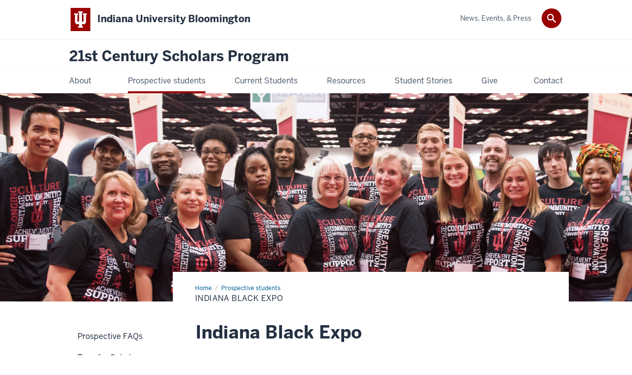

--- FILE ---
content_type: text/html; charset=UTF-8
request_url: https://21centuryscholars.indiana.edu/prospective/iu-black-expo.html
body_size: 5989
content:
<!DOCTYPE HTML><html class="no-js ie9" itemscope="itemscope" itemtype="http://schema.org/Webpage" lang="en"><head prefix="og: http://ogp.me/ns# profile: http://ogp.me/ns/profile# article: http://ogp.me/ns/article#"><meta charset="utf-8"/><meta content="width=device-width, initial-scale=1.0" name="viewport"/><title>Indiana Black Expo: Prospective students: 21st Century Scholars Program: Indiana University Bloomington</title><meta content="3ebbf35c814f4e104d5262a969360f42" name="id"/><meta content="-" name="description"/><meta content="IE=edge" http-equiv="X-UA-Compatible"/><link href="https://assets.iu.edu/favicon.ico" rel="shortcut icon" type="image/x-icon"/><!-- Canonical URL --><link href="https://21centuryscholars.indiana.edu/prospective/iu-black-expo.html" itemprop="url" rel="canonical"/><!-- Facebook Open Graph --><meta content="https://21centuryscholars.indiana.edu/images/ibe-2017.png" property="og:image"/><meta content="-" property="og:description"/><meta content="https://21centuryscholars.indiana.edu/prospective/iu-black-expo.html" property="og:url"/><meta content="21st Century Scholars Program" property="og:site_name"/><meta content="en_US" property="og:locale"/><meta content="website" property="og:type"/><!-- Twitter Card Tags --><meta content="https://21centuryscholars.indiana.edu/images/ibe-2017.png" name="twitter:image:src"/><meta content="-" name="twitter:description"/><meta content="summary_large_image" name="twitter:card"/><!-- Google/Microdata Tags --><meta content="https://21centuryscholars.indiana.edu/images/ibe-2017.png" itemprop="image"/><meta content="Indiana Black Expo" itemprop="name"/><meta content="-" itemprop="description"/>
                        	
		    
                        
            
                                        <!--<link href="/_assets/css/site.css" rel="stylesheet" type="text/css" />-->

<link as="font" crossorigin="" href="https://fonts.iu.edu/fonts/benton-sans-regular.woff" rel="preload" type="font/woff2"/>
<link as="font" crossorigin="" href="https://fonts.iu.edu/fonts/benton-sans-bold.woff" rel="preload" type="font/woff2"/>
<link rel="preconnect" href="https://fonts.iu.edu" crossorigin=""/>
<link rel="dns-prefetch" href="https://fonts.iu.edu"/>
<link rel="stylesheet" type="text/css" href="//fonts.iu.edu/style.css?family=BentonSans:regular,bold|BentonSansCond:regular,bold|GeorgiaPro:regular|BentonSansLight:regular"/>
<link rel="stylesheet" href="//assets.iu.edu/web/fonts/icon-font.css?2024-03-07" media="screen"/>
<link rel="stylesheet" href="//assets.iu.edu/web/3.3.x/css/iu-framework.min.css?2024-09-05"/>
<link rel="stylesheet" href="//assets.iu.edu/brand/3.3.x/brand.min.css?2023-07-13"/>
<link rel="stylesheet" href="//assets.iu.edu/search/3.3.x/search.min.css?2022-06-02"/>
<script src="//assets.iu.edu/web/1.5/libs/modernizr.min.js"></script>    
                            
        <script src="https://assets.iu.edu/web/1.5/libs/modernizr.min.js"></script><!--[if lt IE 9]>
            <script src="//html5shim.googlecode.com/svn/trunk/html5.js"></script>
        <![endif]-->	
    	
            <script>	
                window.dataLayer = window.dataLayer || []; 	
                	
                	
                document.addEventListener('readystatechange', function() {	
                    if (document.readyState === 'interactive') {	
                        let pageMetaDataReported	
          	
                        for (var obj of window.dataLayer) {	
                            if (Object.values(obj).includes('pageMetaData')) {	
                                pageMetaDataReported = true	
                            }	
                        }	
                    	
                        if (!pageMetaDataReported) {	
                            window.dataLayer.push({	
                                'event': 'iu_pageMetaData',	
                                'campus_name': 'IU Bloomington',	
                                'site_name': '21st Century Scholars Program'	
                            })	
                        }	
                    }	
                })	
            </script>	
            <script>    	
                            	
                document.addEventListener('click', function handleNavigationClicks(event) {	
                     var clickOnMobileNav =  event.target.closest('.mobile.off-canvas-list > ul > li > a') 	
                    var clickOnMobileNavMenu = event.target.closest('.mobile.off-canvas-list > ul > li.has-children > ul > li > a')	
                    var clickOnMainNav = event.target.closest('nav.main > ul > li > a')	
                    var clickOnMenu = event.target.closest('nav.main .children > li > a')	
      	
                    if (!clickOnMainNav && !clickOnMenu && !clickOnMobileNavMenu && !clickOnMobileNav) {	
                        return	
                    }	
      	
                    if (clickOnMainNav) {    	
                        window.dataLayer.push({	
                          'event': 'iu_click_header_nav',	
                          'element_text': clickOnMainNav.innerText.trim()	
                        })	
                    } else if (clickOnMobileNav) {	
                        window.dataLayer.push({	
                          'event': 'iu_click_header_nav',	
                          'element_text': clickOnMobileNav.innerText.trim()	
                        })	
                    } else if (clickOnMenu) {	
                        window.dataLayer.push({	
                          'event': 'iu_click_header_menu',	
                          'element_text': clickOnMenu.innerText.trim()	
                        })	
                    } else if (clickOnMobileNavMenu) {	
                        window.dataLayer.push({	
                          'event': 'iu_click_header_menu',	
                          'element_text': clickOnMobileNavMenu.innerText.trim()	
                        })	
                    }	
                })	
            </script>	
            	
                        
            
                                        <script type="text/javascript">// 
	<![CDATA[
	(function(w,d,s,l,i){w[l]=w[l]||[];w[l].push({'gtm.start':
	new Date().getTime(),event:'gtm.js'});var f=d.getElementsByTagName(s)[0],
	j=d.createElement(s),dl=l!='dataLayer'?'&l='+l:'';j.async=true;j.src=
	'//www.googletagmanager.com/gtm.js?id='+i+dl;f.parentNode.insertBefore(j,f);
	})(window,document,'script','dataLayer','GTM-WJFT899');
	// ]]>
	</script>    
                            
        </head><body class="mahogany has-banner has-page-title landmarks">
                        	
		    
                        
            
                                        <noscript><iframe src="https://www.googletagmanager.com/ns.html?id=GTM-WJFT899"
	height="0" width="0" style="display:none;visibility:hidden"></iframe></noscript>    
                            
        <header id="header">
                        	
		    
                        
            
                                        <div id="skipnav">
<ul>
<li><a href="#content">Skip to Content</a></li>
<li><a href="#nav-main">Skip to Main Navigation</a></li>
<li><a href="#search">Skip to Search</a></li>
</ul>
<hr /></div>    
                            
        
            
            
                                <div class="iub" id="branding-bar" itemscope="itemscope" itemtype="http://schema.org/CollegeOrUniversity">
    <div class="row pad">
			<img alt="" src="//assets.iu.edu/brand/3.x/trident-large.png"/>
			<p id="iu-campus">
				<a href="https://www.indiana.edu" title="Indiana University Bloomington">
					<span class="show-on-desktop" id="campus-name" itemprop="name">Indiana University Bloomington</span>
					<span class="show-on-tablet" itemprop="name">Indiana University Bloomington</span>
					<span class="show-on-mobile" itemprop="name">IU Bloomington</span>
				</a>
			</p>
	</div>
</div>    
                       
        
            
            
                                <system-region name="DEFAULT">
    
    
    <div id="toggles">
    <div class="row pad">
        <a aria-controls="search" aria-expanded="false" class="button search-toggle" href="../search"><img alt="Open Search" src="//assets.iu.edu/search/3.x/search.png"/></a>
    </div>
</div>

<div aria-hidden="true" class="search-box" id="search" role="search"></div>
</system-region>    
                       
        
                                
          
    
                    
        
    
        <div id="offCanvas" class="hide-for-large" role="navigation" aria-label="Mobile">
<button class="menu-toggle button hide-for-large" data-toggle="iu-menu">Menu</button><div id="iu-menu" class="off-canvas position-right off-canvas-items" data-off-canvas="" data-position="right">
<div class="mobile off-canvas-list" itemscope="itemscope" itemtype="http://schema.org/SiteNavigationElement"><ul>
<li class="has-children">
<a href="https://21centuryscholars.indiana.edu/about/index.html" itemprop="url"><span itemprop="name">About</span></a><ul class="children">
<li><a href="https://21centuryscholars.indiana.edu/about/fast-facts.html" itemprop="url"><span itemprop="name">Fast Facts</span></a></li>
<li><a href="https://21centuryscholars.indiana.edu/about/history.html" itemprop="url"><span itemprop="name">Our History</span></a></li>
<li><a href="https://21centuryscholars.indiana.edu/about/campus%20visits.html" itemprop="url"><span itemprop="name">Campus Visits</span></a></li>
</ul>
</li>
<li class="has-children">
<a href="https://21centuryscholars.indiana.edu/prospective/index.html" itemprop="url"><span itemprop="name">Prospective students</span></a><ul class="children">
<li><a href="https://21centuryscholars.indiana.edu/prospective/faqs-prospective-scholars.html" itemprop="url"><span itemprop="name">Prospective FAQs</span></a></li>
<li><a href="https://21centuryscholars.indiana.edu/prospective/transfer.html" itemprop="url"><span itemprop="name">Transfer Scholars</span></a></li>
<li><a href="https://21centuryscholars.indiana.edu/prospective/iu-black-expo.html" itemprop="url"><span itemprop="name">Indiana Black Expo</span></a></li>
<li><a href="https://21centuryscholars.indiana.edu/prospective/iu-latino-expo.html" itemprop="url"><span itemprop="name">Indiana Latino Expo</span></a></li>
<li><a href="https://21centuryscholars.indiana.edu/prospective/iub-and-bloomington.html" itemprop="url"><span itemprop="name">Visit IUB and Bloomington</span></a></li>
</ul>
</li>
<li class="has-children">
<a href="https://21centuryscholars.indiana.edu/current-students/index.html" itemprop="url"><span itemprop="name">Current Students</span></a><ul class="children">
<li><a href="https://21centuryscholars.indiana.edu/current-students/advising.html" itemprop="url"><span itemprop="name">Advisors </span></a></li>
<li><a href="https://21centuryscholars.indiana.edu/current-students/cssp.html" itemprop="url"><span itemprop="name">CSSP</span></a></li>
<li><a href="https://21centuryscholars.indiana.edu/current-students/mandatory-meetings.html" itemprop="url"><span itemprop="name">Mandatory Meetings</span></a></li>
<li><a href="https://21centuryscholars.indiana.edu/current-students/faqs.html" itemprop="url"><span itemprop="name">FAQs</span></a></li>
<li><a href="https://21centuryscholars.indiana.edu/current-students/fase-mentoring.html" itemprop="url"><span itemprop="name">FASE Mentoring</span></a></li>
<li><a href="https://21centuryscholars.indiana.edu/current-students/leadership-corps.html" itemprop="url"><span itemprop="name">Leadership Corps</span></a></li>
<li><a href="https://21centuryscholars.indiana.edu/current-students/next-steps-conference.html" itemprop="url"><span itemprop="name">Next Steps College Conference</span></a></li>
<li><a href="https://21centuryscholars.indiana.edu/current-students/roadmap-to-success.html" itemprop="url"><span itemprop="name">Roadmap to Success</span></a></li>
<li><a href="https://21centuryscholars.indiana.edu/current-students/tutors.html" itemprop="url"><span itemprop="name">Tutoring Services</span></a></li>
<li><a href="https://21centuryscholars.indiana.edu/current-students/workshops.html" itemprop="url"><span itemprop="name">Virtual Workshops</span></a></li>
</ul>
</li>
<li><a href="https://21centuryscholars.indiana.edu/resources/index.html" itemprop="url"><span itemprop="name">Resources</span></a></li>
<li class="has-children">
<a href="https://21centuryscholars.indiana.edu/student-stories/index.html" itemprop="url"><span itemprop="name">Student Stories</span></a><ul class="children"><li><a href="https://21centuryscholars.indiana.edu/student-stories/alumni-stories/index.html" itemprop="url"><span itemprop="name">Alumni Stories</span></a></li></ul>
</li>
<li><a href="https://21centuryscholars.indiana.edu/give/index.html" itemprop="url"><span itemprop="name">Give</span></a></li>
<li class="has-children">
<a href="https://21centuryscholars.indiana.edu/contact/index.html" itemprop="url"><span itemprop="name">Contact</span></a><ul class="children">
<li><a href="https://21centuryscholars.indiana.edu/contact/directory/index.html" itemprop="url"><span itemprop="name">Staff Directory</span></a></li>
<li><a href="https://21centuryscholars.indiana.edu/contact/endorsements/index.html" itemprop="url"><span itemprop="name">Endorsements</span></a></li>
</ul>
</li>
</ul></div>
<div class="mobile off-canvas-list" itemscope="itemscope" itemtype="http://schema.org/SiteNavigationElement"><ul><li class="has-children">
<a href="https://21centuryscholars.indiana.edu/news-events/index.html" itemprop="url"><span itemprop="name">News, Events, &amp; Press</span></a><ul class="children">
<li><a href="https://21centuryscholars.indiana.edu/news-events/social-media1.html" itemprop="url"><span itemprop="name">Social Media</span></a></li>
<li><a href="https://21centuryscholars.indiana.edu/news-events/photo-album/index.html" itemprop="url"><span itemprop="name">Photos</span></a></li>
<li><a href="https://21centuryscholars.indiana.edu/news-events/newsletter/index.html" itemprop="url"><span itemprop="name">Newsletter</span></a></li>
<li><a href="https://21centuryscholars.indiana.edu/news-events/news.html" itemprop="url"><span itemprop="name">IU Newsfeed</span></a></li>
<li><a href="https://21centuryscholars.indiana.edu/news-events/events/index.html" itemprop="url"><span itemprop="name">Events</span></a></li>
</ul>
</li></ul></div>
</div>
</div>
    
                    
        
        
                                <div class="site-header" itemscope="itemscope" itemtype="http://schema.org/CollegeOrUniversity">
        <div class="row pad">
                
                            
                    <h2><a itemprop="department" class="title" href="/index.html">21st Century Scholars Program</a></h2>                
                        
        </div>
    </div>    
                    
    
                                
          
    
                    
        
    
        <nav aria-label="Main" id="nav-main" role="navigation" itemscope="itemscope" itemtype="http://schema.org/SiteNavigationElement" class="main show-for-large dropdown"><ul class="row pad"><li class="show-on-sticky home"><a href="/" aria-label="Home">Home</a></li><li class="first"><a href="https://21centuryscholars.indiana.edu/about/index.html" itemprop="url"><span itemprop="name">About</span></a><ul class="children"><li><a href="https://21centuryscholars.indiana.edu/about/fast-facts.html" itemprop="url"><span itemprop="name">Fast Facts</span></a></li><li><a href="https://21centuryscholars.indiana.edu/about/history.html" itemprop="url"><span itemprop="name">Our History</span></a></li><li><a href="https://21centuryscholars.indiana.edu/about/campus visits.html" itemprop="url"><span itemprop="name">Campus Visits</span></a></li></ul></li><li><a href="https://21centuryscholars.indiana.edu/prospective/index.html" itemprop="url" class="current"><span itemprop="name">Prospective students</span></a><ul class="children"><li><a href="https://21centuryscholars.indiana.edu/prospective/faqs-prospective-scholars.html" itemprop="url"><span itemprop="name">Prospective FAQs</span></a></li><li><a href="https://21centuryscholars.indiana.edu/prospective/transfer.html" itemprop="url"><span itemprop="name">Transfer Scholars</span></a></li><li><a href="https://21centuryscholars.indiana.edu/prospective/iu-black-expo.html" itemprop="url"><span itemprop="name">Indiana Black Expo</span></a></li><li><a href="https://21centuryscholars.indiana.edu/prospective/iu-latino-expo.html" itemprop="url"><span itemprop="name">Indiana Latino Expo</span></a></li><li><a href="https://21centuryscholars.indiana.edu/prospective/iub-and-bloomington.html" itemprop="url"><span itemprop="name">Visit IUB and Bloomington</span></a></li></ul></li><li><a href="https://21centuryscholars.indiana.edu/current-students/index.html" itemprop="url"><span itemprop="name">Current Students</span></a><ul class="children"><li><a href="https://21centuryscholars.indiana.edu/current-students/advising.html" itemprop="url"><span itemprop="name">Advisors </span></a></li><li><a href="https://21centuryscholars.indiana.edu/current-students/cssp.html" itemprop="url"><span itemprop="name">CSSP</span></a></li><li><a href="https://21centuryscholars.indiana.edu/current-students/mandatory-meetings.html" itemprop="url"><span itemprop="name">Mandatory Meetings</span></a></li><li><a href="https://21centuryscholars.indiana.edu/current-students/faqs.html" itemprop="url"><span itemprop="name">FAQs</span></a></li><li><a href="https://21centuryscholars.indiana.edu/current-students/fase-mentoring.html" itemprop="url"><span itemprop="name">FASE Mentoring</span></a></li><li><a href="https://21centuryscholars.indiana.edu/current-students/leadership-corps.html" itemprop="url"><span itemprop="name">Leadership Corps</span></a></li><li><a href="https://21centuryscholars.indiana.edu/current-students/next-steps-conference.html" itemprop="url"><span itemprop="name">Next Steps College Conference</span></a></li><li><a href="https://21centuryscholars.indiana.edu/current-students/roadmap-to-success.html" itemprop="url"><span itemprop="name">Roadmap to Success</span></a></li><li><a href="https://21centuryscholars.indiana.edu/current-students/tutors.html" itemprop="url"><span itemprop="name">Tutoring Services</span></a></li><li><a href="https://21centuryscholars.indiana.edu/current-students/workshops.html" itemprop="url"><span itemprop="name">Virtual Workshops</span></a></li></ul></li><li><a href="https://21centuryscholars.indiana.edu/resources/index.html" itemprop="url"><span itemprop="name">Resources</span></a></li><li><a href="https://21centuryscholars.indiana.edu/student-stories/index.html" itemprop="url"><span itemprop="name">Student Stories</span></a><ul class="children"><li><a href="https://21centuryscholars.indiana.edu/student-stories/alumni-stories/index.html" itemprop="url"><span itemprop="name">Alumni Stories</span></a></li></ul></li><li><a href="https://21centuryscholars.indiana.edu/give/index.html" itemprop="url"><span itemprop="name">Give</span></a></li><li class="last"><a href="https://21centuryscholars.indiana.edu/contact/index.html" itemprop="url"><span itemprop="name">Contact</span></a><ul class="children"><li><a href="https://21centuryscholars.indiana.edu/contact/directory/index.html" itemprop="url"><span itemprop="name">Staff Directory</span></a></li><li><a href="https://21centuryscholars.indiana.edu/contact/endorsements/index.html" itemprop="url"><span itemprop="name">Endorsements</span></a></li></ul></li><li class="show-on-sticky search search-img"><a class="search-toggle" href="/search/"><img src="https://assets.iu.edu/web/3.x/css/img/search.png" alt="Search"/></a></li></ul></nav><div class="nav-secondary show-for-large" role="navigation" aria-label="Secondary"><div class="row pad"><ul class="inline separators" itemscope="itemscope" itemtype="http://schema.org/SiteNavigationElement"><li class="last"><a href="https://21centuryscholars.indiana.edu/news-events/index.html" itemprop="url"><span itemprop="name">News, Events, &amp; Press</span></a></li></ul></div></div>
    
                    <div class="section fw-banner--picture image" id="banner"><picture><source media="(min-width: 64.0625em)" srcset="../images/ibe-2017.png" type="image/jpeg"/><source media="(min-width: 40em)" srcset="" type="image/jpeg"/><source media="(max-width: 39.9375em)" srcset="../images/ibe-2017.png" type="image/jpeg"/><img alt="" src="../images/ibe-2017.png"/></picture></div></header><main><div class="content-top"><div class="section breadcrumbs"><div class="row"><div class="layout"><ul itemscope="itemscope" itemtype="http://schema.org/BreadcrumbList"><li itemprop="itemListElement" itemscope="itemscope" itemtype="http://schema.org/ListItem"><a href="../index.html" itemprop="item"><span itemprop="name">Home</span></a><meta content="1" itemprop="position"/></li><li itemprop="itemListElement" itemscope="itemscope" itemtype="http://schema.org/ListItem"><a href="index.html" itemprop="item"><span itemprop="name">Prospective students</span></a><meta content="2" itemprop="position"/></li><li class="current" itemprop="itemListElement" itemscope="itemscope" itemtype="http://schema.org/ListItem"><span itemprop="name">Indiana Black Expo</span><meta content="3" itemprop="position"/></li></ul></div></div></div><div class="section page-title bg-none"><div class="row"><div class="layout"><h1>Indiana Black Expo</h1></div></div></div></div><div id="main-content"><div class="collapsed bg-none section" id="content"><div class="row"><div class="layout"><div class="text"><h2>Indiana Black Expo</h2><p>For more than three decades, the&#160;<a href="http://21centuryscholars.indiana.edu"><span>IU&#160;</span><span>21st Century Scholars Program</span></a>&#160;and <a href="http://www.iu.edu">Indiana University</a> has been a proud sponsor of the <a href="http://www.indianablackexpo.com/">Indiana Black Expo Summer Celebration</a>, one of the largest African American cultural events in the country. Every July, representatives from the IU&#160;21st Century Scholars Program and the <a href="https://learnmoreindiana.org/scholars/">Indiana Commission for Higher Education (CHE)</a>&#160;will be at the IU booth to help middle and high school students to sign up, check their enrollment status, and answer questions. There will also be opportunities for scholars to complete the Indiana Scholar Success Program requirements at the booth.</p><p><strong><img alt="vince" height="4912" src="../images/Vince-Isom.jpg" width="7360"/></strong></p></div></div><!-- /.layout --></div></div><div class="collapsed bg-none section"><div class="row"><div class="layout"><div class=" grid halves"><div class="grid-item"><div class="feature"><figure class="media image media--border" itemscope="itemscope" itemtype="http://schema.org/ImageObject"><img alt="" src="../images/IndianaBlackExpo_1.jpg"/></figure><div class="content"><h3 class="title">Complete Indiana Scholar Success Program</h3><p><p>The <a href="https://learnmoreindiana.org/scholars/">Indiana Scholar Success Program</a> helps income-eligible students plan, prepare and pay for college completion and career success. All scholars must complete several activities during high school including creating a graduation plan, taking a career interests assessment, visiting a college campus, and submitting your college application.</p></p></div></div></div><div class="grid-item"><div class="feature"><figure class="media image media--border" itemscope="itemscope" itemtype="http://schema.org/ImageObject"><img alt="Volunteers at IBE interacting with attendees" src="../images/ibe_apply_768.jpg"/></figure><div class="content"><h3 class="title">Apply to Indiana University Bloomington</h3><p><p>There are three ways 21st Century Scholars can apply to Indiana University Bloomington (<em>select one</em>): 1)&#160;<a class="external" href="https://admissions.indiana.edu/apply">Indiana University E-Application</a>, 2)&#160;<a class="external" href="http://www.commonapp.org/">The Common Application</a>, and 3)&#160;<a class="external" href="http://www.coalitionforcollegeaccess.org/">The Coalition Application</a>. The online application deadline is November 1st (<em>early action</em>) or February 1st (<em>regular</em>).</p></p></div></div></div></div></div><!-- /.layout --></div></div></div>
                                
          
    
                    
        
    
        <div class="section-nav show-for-large" id="section-nav"><div class="row"><nav itemscope="itemscope" itemtype="http://schema.org/SiteNavigationElement" aria-label="Section" data-parent-url="/prospective/index"><ul><li class=""><a href="https://21centuryscholars.indiana.edu/prospective/faqs-prospective-scholars.html" itemprop="url" class=""><span itemprop="name">Prospective FAQs</span></a></li><li class=""><a href="https://21centuryscholars.indiana.edu/prospective/transfer.html" itemprop="url" class=""><span itemprop="name">Transfer Scholars</span></a></li><li class="current-trail current-parent"><a href="https://21centuryscholars.indiana.edu/prospective/iu-black-expo.html" itemprop="url" class="current-trail current"><span itemprop="name">Indiana Black Expo</span></a></li><li class=""><a href="https://21centuryscholars.indiana.edu/prospective/iu-latino-expo.html" itemprop="url" class=""><span itemprop="name">Indiana Latino Expo</span></a></li><li class=""><a href="https://21centuryscholars.indiana.edu/prospective/iub-and-bloomington.html" itemprop="url" class=""><span itemprop="name">Visit IUB and Bloomington</span></a></li></ul></nav></div></div>
    
                    </main>
        
        
                                <div aria-label="21st Century Scholars Program social media channels" class="section bg-mahogany dark belt" role="complementary">
            <div class="row pad">
                <h2 class="visually-hidden">21st Century Scholars Program social media channels</h2>                                                                                                                                                                                                                            <div class="belt-nav one-half">
                            <ul>
                                                                                                             <li><a href="https://studentlife.indiana.edu/">Office of Student Life</a></li>
                                                                                				</ul>
            			</div>
                                                                        
                                                                <div class="invert border">
                                                <ul class="social">
                                
                                                                
                                                                    <li><a aria-label="Facebook" class="icon-facebook" href="https://www.facebook.com/IUB21CS">Facebook</a></li>
                                                                
                                                                    <li><a aria-label="Instagram" class="icon-instagram" href="https://www.instagram.com/iub21cs">Instagram</a></li>
                                                                
                                                                
                                                                
                                                                
                                                                
                                                                
                                                                
                                                                
                            </ul>
                        </div>
                            </div>
        </div>    
                    
            
            
            
                    <div aria-label="Additional links and resources" class="section bg-mahogany bg-dark skirt" role="complementary" style="padding: 0px;">
<div class="row pad"><!--<h2 class="show-for-sr">Additional links and resources</h2>
<div class="skirt-nav">--><hr/>
<p><span>All Indiana University events, groups, activities, and educational, cultural, and historical observances welcome all IU students and other members of the Indiana University community.</span></p>
<!--</div>--></div>
</div>    
            
        
            
            
                                <footer id="footer" itemscope="itemscope" itemtype="http://schema.org/CollegeOrUniversity" role="contentinfo">
	<div class="row pad">
		<p class="signature">
			<a class="signature-link signature-img" href="https://www.iu.edu/index.html">
				<img alt="Indiana University" src="//assets.iu.edu/brand/3.3.x/iu-sig-formal.svg"/>
			</a>
		</p>
		<p class="copyright">
			<span class="line-break">
				<a href="https://accessibility.iu.edu/assistance" id="accessibility-link" title="Having trouble accessing this web page co ntent? Please visit this page for assistance.">Accessibility</a> | 
				<a href="https://www.iu.edu/college-scorecard.html" id="college-scorecard-link">College Scorecard</a> | 
				<a href="https://www.iu.edu/open-to-all.html" id="open-to-all-link">Open to All</a> | 
				<a href="../privacy" id="privacy-policy-link">Privacy Notice</a>
			</span>
			<span class="hide-on-mobile"> | </span>
			<a href="https://www.iu.edu/copyright/index.html">Copyright</a> © 2025 
			
			<span class="line-break-small">The Trustees of 
				
				<a href="https://www.iu.edu/" itemprop="url">
					<span itemprop="name">Indiana University</span>
				</a>
			</span>
		</p>
	</div>
</footer>    
                       
        
                        	
		    
                        
            
                                        <!-- Include Javascript -->
<script crossorigin="anonymous" integrity="sha256-CSXorXvZcTkaix6Yvo6HppcZGetbYMGWSFlBw8HfCJo=" src="https://code.jquery.com/jquery-3.4.1.min.js"></script>
<script src="https://assets.iu.edu/web/3.3.x/js/iu-framework.min.js" type="text/javascript"></script>
<script src="https://assets.iu.edu/search/3.3.x/search.js" type="text/javascript"></script>
<script src="/_assets/js/site.js" type="text/javascript"></script>
<script src="/_assets/js/perts.js" type="text/javascript"></script>

<!--Siteimprove Analytics-->
<script async="" src="https://siteimproveanalytics.com/js/siteanalyze_11378.js"></script>    
                            
        
    
    
</body></html>

--- FILE ---
content_type: text/css
request_url: https://assets.iu.edu/web/3.3.x/css/iu-framework.min.css?2024-09-05
body_size: 172551
content:
@charset "UTF-8";/*!
 * iu-framework
 * @version 3.3.6
 * Built on date: 2025-11-10T19:46:28.522Z
 * Built from commit: 92c831f
 */.filter.alpha ul,.filter.link ul,.form-item.alpha ul,.form-item.link ul{margin:0;padding:0;list-style-type:none}/*! Begin IU Foundation Import *//*! normalize.css v3.0.3 | MIT License | github.com/necolas/normalize.css */html{font-family:sans-serif;-ms-text-size-adjust:100%;-webkit-text-size-adjust:100%}body{margin:0}.figcaption,article,aside,details,figcaption,figure,footer,header,hgroup,main,menu,nav,section,summary{display:block}audio,canvas,progress,video{display:inline-block;vertical-align:baseline}audio:not([controls]){display:none;height:0}[hidden],template{display:none}a{background-color:transparent}a:active,a:hover{outline:0}abbr[title]{border-bottom:1px dotted}b,strong{font-weight:700}dfn{font-style:italic}h1{font-size:2em;margin:.67em 0}mark{background:#ff0;color:#000}small{font-size:80%}sub,sup{font-size:75%;line-height:0;position:relative;vertical-align:baseline}sup{top:-.5em}sub{bottom:-.25em}img{border:0}svg:not(:root){overflow:hidden}figure{margin:1em 40px}hr{-webkit-box-sizing:content-box;box-sizing:content-box;height:0}pre{overflow:auto}code,kbd,pre,samp{font-family:monospace,monospace;font-size:1em}button,input,optgroup,select,textarea{color:inherit;font:inherit;margin:0}button{overflow:visible}button,select{text-transform:none}button,html input[type=button],input[type=reset],input[type=submit]{-webkit-appearance:button;cursor:pointer}button[disabled],html input[disabled]{cursor:not-allowed}button::-moz-focus-inner,input::-moz-focus-inner{border:0;padding:0}input{line-height:normal}input[type=checkbox],input[type=radio]{-webkit-box-sizing:border-box;box-sizing:border-box;padding:0}input[type=number]::-webkit-inner-spin-button,input[type=number]::-webkit-outer-spin-button{height:auto}input[type=search]{-webkit-appearance:textfield;-webkit-box-sizing:content-box;box-sizing:content-box}input[type=search]::-webkit-search-cancel-button,input[type=search]::-webkit-search-decoration{-webkit-appearance:none}legend{border:0;padding:0}textarea{overflow:auto}optgroup{font-weight:700}table{border-collapse:collapse;border-spacing:0}td,th{padding:0}.foundation-mq{font-family:"xsmall=0em&small=20em&medium=40em&large=64.0625em&xlarge=75em&xxlarge=90em"}html{font-size:100%;-webkit-box-sizing:border-box;box-sizing:border-box}*,::after,::before{-webkit-box-sizing:inherit;box-sizing:inherit}body{padding:0;margin:0;font-family:BentonSansRegular,Helvetica,Arial,sans-serif;font-weight:400;line-height:1.5;color:#243142;background:#fff}img{max-width:100%;height:auto;-ms-interpolation-mode:bicubic;display:inline-block;vertical-align:middle}textarea{height:auto;min-height:50px;border-radius:.25rem}select{width:100%;border-radius:.25rem}#map_canvas embed,#map_canvas img,#map_canvas object,.map_canvas embed,.map_canvas img,.map_canvas object,.mqa-display embed,.mqa-display img,.mqa-display object{max-width:none!important}button{-webkit-appearance:none;-moz-appearance:none;background:0 0;padding:0;border:0;border-radius:.25rem;line-height:1}[data-whatinput=mouse] button{outline:0}.is-visible{display:block!important}.is-hidden{display:none!important}blockquote,dd,div,dl,dt,form,h1,h2,h3,h4,h5,h6,li,ol,p,pre,td,th,ul{margin:0;padding:0}p{font-size:inherit;line-height:1.6;margin-bottom:1.25rem;text-rendering:optimizeLegibility}em,i{font-style:italic;line-height:inherit}b,strong{font-weight:700;line-height:inherit}small{font-size:80%;line-height:inherit}h1,h2,h3,h4,h5,h6{font-family:BentonSansBold,Helvetica,Arial,sans-serif;font-weight:400;font-style:normal;color:#243142;text-rendering:optimizeLegibility;margin-top:0;margin-bottom:1.25rem;line-height:1.15}h1 small,h2 small,h3 small,h4 small,h5 small,h6 small{color:#404041;line-height:0}h1{font-size:1.8125rem}h2{font-size:1.625rem}h3{font-size:1.5rem}h4{font-size:1.25rem}h5{font-size:1.125rem}h6{font-size:1rem}@media screen and (min-width:40em){h1{font-size:2.5625rem}h2{font-size:2.25rem}h3{font-size:1.625rem}h4{font-size:1.4375rem}h5{font-size:1.125rem}h6{font-size:1rem}}a{color:#006298;text-decoration:none;line-height:inherit;cursor:pointer}a:focus,a:hover{color:#01426a}a img{border:0}hr{max-width:64rem;height:0;border-right:0;border-top:0;border-bottom:1px solid #edebeb;border-left:0;margin:1.25rem auto;clear:both}dl,ol,ul{line-height:1.6;margin-bottom:1.25rem;list-style-position:outside}li{font-size:inherit}ul{list-style-type:disc;margin-left:1.25rem}ol{margin-left:1.25rem}ol ol,ol ul,ul ol,ul ul{margin-left:1.25rem;margin-bottom:0}dl{margin-bottom:1rem}dl dt{margin-bottom:.3rem;font-weight:700}blockquote{margin:0 0 1.25rem;padding:0 1.25rem 0 1.1875rem;border-left:1px solid #404041}blockquote,blockquote p{line-height:1.6;color:#243142}cite{display:block;font-size:1rem;color:#4c5a69}cite:before{content:"— "}abbr{color:#243142;cursor:help;border-bottom:1px dotted #191919}code{font-family:Consolas,"Liberation Mono",Courier,monospace;font-weight:400;color:#191919;background-color:#edebeb;border:1px solid #edebeb;padding:.125rem .3125rem .0625rem}kbd{padding:.125rem .25rem 0;margin:0;background-color:#edebeb;color:#191919;font-family:Consolas,"Liberation Mono",Courier,monospace;border-radius:.25rem}.subheader{margin-top:.2rem;margin-bottom:.5rem;font-weight:400;line-height:1.4;color:#191919}.lead{font-size:125%;line-height:1.6}.stat{font-size:2.5rem;line-height:1}p+.stat{margin-top:-1rem}.no-bullet{margin-left:0;list-style:none}.text-left{text-align:left}.text-right{text-align:right}.text-center{text-align:center}.text-justify{text-align:justify}@media screen and (min-width:20em){.small-text-left{text-align:left}.small-text-right{text-align:right}.small-text-center{text-align:center}.small-text-justify{text-align:justify}}@media screen and (min-width:40em){.medium-text-left{text-align:left}.medium-text-right{text-align:right}.medium-text-center{text-align:center}.medium-text-justify{text-align:justify}}@media screen and (min-width:64.0625em){.large-text-left{text-align:left}.large-text-right{text-align:right}.large-text-center{text-align:center}.large-text-justify{text-align:justify}}.show-for-print{display:none!important}@media print{*{background:0 0!important;color:#000!important;-webkit-box-shadow:none!important;box-shadow:none!important;text-shadow:none!important}.show-for-print{display:block!important}.hide-for-print{display:none!important}table.show-for-print{display:table!important}thead.show-for-print{display:table-header-group!important}tbody.show-for-print{display:table-row-group!important}tr.show-for-print{display:table-row!important}td.show-for-print{display:table-cell!important}th.show-for-print{display:table-cell!important}a,a:visited{text-decoration:underline}a[href]:after{content:" (" attr(href) ")"}.ir a:after,a[href^="#"]:after,a[href^="javascript:"]:after{content:""}abbr[title]:after{content:" (" attr(title) ")"}blockquote,pre{border:1px solid #191919;page-break-inside:avoid}thead{display:table-header-group}img,tr{page-break-inside:avoid}img{max-width:100%!important}@page{margin:.5cm}h2,h3,p{orphans:3;widows:3}h2,h3{page-break-after:avoid}}.button{display:inline-block;text-align:center;line-height:1;cursor:pointer;-webkit-appearance:none;-webkit-transition:background-color .25s ease-out,color .25s ease-out;transition:background-color .25s ease-out,color .25s ease-out;vertical-align:middle;border:1px solid transparent;border-radius:20px;padding:.5625em 1em;margin:0 0 1rem 0;font-size:1rem;background-color:#900;color:#fff}[data-whatinput=mouse] .button{outline:0}.button:focus,.button:hover{background-color:transparent;color:#fff}.button.tiny{font-size:.6rem}.button.small{font-size:.75rem}.button.large{font-size:1.25rem}.button.expanded{display:block;width:100%;margin-left:0;margin-right:0}.button.primary{background-color:#2199e8;color:#fff}.button.primary:focus,.button.primary:hover{background-color:#147cc0;color:#fff}.button.secondary{background-color:#777;color:#fff}.button.secondary:focus,.button.secondary:hover{background-color:#5f5f5f;color:#fff}.button.success{background-color:#3adb76;color:#fff}.button.success:focus,.button.success:hover{background-color:#22bb5b;color:#fff}.button.warning{background-color:#ffae00;color:#fff}.button.warning:focus,.button.warning:hover{background-color:#cc8b00;color:#fff}.button.alert{background-color:#ec5840;color:#fff}.button.alert:focus,.button.alert:hover{background-color:#da3116;color:#fff}.button.hollow{border:1px solid #2199e8;color:#2199e8}.button.hollow,.button.hollow:focus,.button.hollow:hover{background-color:transparent}.button.hollow:focus,.button.hollow:hover{border-color:#0c4d78;color:#0c4d78}.button.hollow.primary{border:1px solid #2199e8;color:#2199e8}.button.hollow.primary:focus,.button.hollow.primary:hover{border-color:#0c4d78;color:#0c4d78}.button.hollow.secondary{border:1px solid #777;color:#777}.button.hollow.secondary:focus,.button.hollow.secondary:hover{border-color:#3c3c3c;color:#3c3c3c}.button.hollow.success{border:1px solid #3adb76;color:#3adb76}.button.hollow.success:focus,.button.hollow.success:hover{border-color:#157539;color:#157539}.button.hollow.warning{border:1px solid #ffae00;color:#ffae00}.button.hollow.warning:focus,.button.hollow.warning:hover{border-color:#805700;color:#805700}.button.hollow.alert{border:1px solid #ec5840;color:#ec5840}.button.hollow.alert:focus,.button.hollow.alert:hover{border-color:#881f0e;color:#881f0e}.button.disabled,.button[disabled]{opacity:.25;cursor:not-allowed}.button.disabled:focus,.button.disabled:hover,.button[disabled]:focus,.button[disabled]:hover{background-color:#2199e8;color:#fff}.button.disabled.primary,.button[disabled].primary{opacity:.25;cursor:not-allowed}.button.disabled.primary:focus,.button.disabled.primary:hover,.button[disabled].primary:focus,.button[disabled].primary:hover{background-color:#2199e8;color:#fff}.button.disabled.secondary,.button[disabled].secondary{opacity:.25;cursor:not-allowed}.button.disabled.secondary:focus,.button.disabled.secondary:hover,.button[disabled].secondary:focus,.button[disabled].secondary:hover{background-color:#777;color:#fff}.button.disabled.success,.button[disabled].success{opacity:.25;cursor:not-allowed}.button.disabled.success:focus,.button.disabled.success:hover,.button[disabled].success:focus,.button[disabled].success:hover{background-color:#3adb76;color:#fff}.button.disabled.warning,.button[disabled].warning{opacity:.25;cursor:not-allowed}.button.disabled.warning:focus,.button.disabled.warning:hover,.button[disabled].warning:focus,.button[disabled].warning:hover{background-color:#ffae00;color:#fff}.button.disabled.alert,.button[disabled].alert{opacity:.25;cursor:not-allowed}.button.disabled.alert:focus,.button.disabled.alert:hover,.button[disabled].alert:focus,.button[disabled].alert:hover{background-color:#ec5840;color:#fff}.button.dropdown::after{content:"";display:block;width:0;height:0;border:inset .4em;border-color:#fefefe transparent transparent;border-top-style:solid;border-bottom-width:0;position:relative;top:.4em;float:right;margin-left:1em;display:inline-block}.button.arrow-only::after{margin-left:0;float:none;top:-.1em}[type=color],[type=date],[type=datetime-local],[type=datetime],[type=email],[type=month],[type=number],[type=password],[type=search],[type=tel],[type=text],[type=time],[type=url],[type=week],textarea{display:block;-webkit-box-sizing:border-box;box-sizing:border-box;width:100%;height:2.4375rem;padding:.5rem;border:1px solid #a0abb4;margin:0 0 1rem;font-family:inherit;font-size:1rem;color:#191919;background-color:#fefefe;-webkit-box-shadow:inset 0 1px 2px rgba(25,25,25,.1);box-shadow:inset 0 1px 2px rgba(25,25,25,.1);border-radius:.25rem;-webkit-transition:border-color .25s ease-in-out,-webkit-box-shadow .5s;transition:border-color .25s ease-in-out,-webkit-box-shadow .5s;transition:box-shadow .5s,border-color .25s ease-in-out;transition:box-shadow .5s,border-color .25s ease-in-out,-webkit-box-shadow .5s;-webkit-appearance:none;-moz-appearance:none}[type=color]:focus,[type=date]:focus,[type=datetime-local]:focus,[type=datetime]:focus,[type=email]:focus,[type=month]:focus,[type=number]:focus,[type=password]:focus,[type=search]:focus,[type=tel]:focus,[type=text]:focus,[type=time]:focus,[type=url]:focus,[type=week]:focus,textarea:focus{border:1px solid #999;background-color:#fafafa;outline:0;-webkit-box-shadow:none;box-shadow:none;-webkit-transition:border-color .25s ease-in-out,-webkit-box-shadow .5s;transition:border-color .25s ease-in-out,-webkit-box-shadow .5s;transition:box-shadow .5s,border-color .25s ease-in-out;transition:box-shadow .5s,border-color .25s ease-in-out,-webkit-box-shadow .5s}textarea{max-width:100%}textarea[rows]{height:auto}input::-webkit-input-placeholder,textarea::-webkit-input-placeholder{color:#404041}input::-moz-placeholder,textarea::-moz-placeholder{color:#404041}input:-ms-input-placeholder,textarea:-ms-input-placeholder{color:#404041}input::-ms-input-placeholder,textarea::-ms-input-placeholder{color:#404041}input::placeholder,textarea::placeholder{color:#404041}input:disabled,input[readonly],textarea:disabled,textarea[readonly]{background-color:#edebeb;cursor:not-allowed}[type=button],[type=submit]{border-radius:20px;-webkit-appearance:none;-moz-appearance:none}input[type=search]{-webkit-box-sizing:border-box;box-sizing:border-box}[type=checkbox],[type=file],[type=radio]{margin:0 0 1rem}[type=checkbox]+label,[type=radio]+label{display:inline-block;margin-left:.5rem;margin-right:1rem;margin-bottom:0;vertical-align:baseline}[type=checkbox]+label[for],[type=radio]+label[for]{cursor:pointer}label>[type=checkbox],label>[type=radio]{margin-right:.5rem}[type=file]{width:100%}label{display:block;margin:0;font-size:.875rem;font-weight:400;line-height:1.8;color:#191919}label.middle{margin:0 0 1rem;padding:.5625rem 0}.help-text{margin-top:-.5rem;font-size:.8125rem;font-style:italic;color:#191919}.input-group{display:table;width:100%;margin-bottom:1rem}.input-group>:first-child{border-radius:.25rem 0 0 .25rem}.input-group>:last-child>*{border-radius:0 .25rem .25rem 0}.input-group-button,.input-group-field,.input-group-label{margin:0;white-space:nowrap;display:table-cell;vertical-align:middle}.input-group-label{text-align:center;padding:0 1rem;background:#edebeb;color:#191919;border:1px solid #404041;white-space:nowrap;width:1%;height:100%}.input-group-label:first-child{border-right:0}.input-group-label:last-child{border-left:0}.input-group-field{border-radius:0;height:2.5rem}.input-group-button{padding-top:0;padding-bottom:0;text-align:center;height:100%;width:1%}.input-group-button a,.input-group-button button,.input-group-button input{margin:0}.input-group .input-group-button{display:table-cell}fieldset{border:0;padding:0;margin:0}legend{margin-bottom:.5rem;max-width:100%}.fieldset{border:1px solid #ccc;padding:1.25rem;margin:1.125rem 0}.fieldset legend{background:#fff;padding:0 .1875rem;margin:0;margin-left:-.1875rem}select{height:2.4375rem;padding:.5rem;border:1px solid #a0abb4;margin:0 0 1rem;font-size:1rem;font-family:inherit;line-height:normal;color:#191919;background-color:#fff;border-radius:.25rem;-webkit-appearance:none;-moz-appearance:none;background-image:url("data:image/svg+xml;utf8,<svg xmlns='http://www.w3.org/2000/svg' version='1.1' width='32' height='24' viewBox='0 0 32 24'><polygon points='0,0 32,0 16,24' style='fill: rgb%2825, 25, 25%29'></polygon></svg>");background-size:9px 6px;background-position:right -1rem center;background-origin:content-box;background-repeat:no-repeat;padding-right:1.5rem}@media screen and (min-width:0\0){select{background-image:url([data-uri])}}select:disabled{background-color:#edebeb;cursor:not-allowed}select::-ms-expand{display:none}select[multiple]{height:auto;background-image:none}.is-invalid-input:not(:focus){background-color:rgba(236,88,64,.1);border-color:#ec5840}.is-invalid-label{color:#ec5840}.form-error{display:none;margin-top:-.5rem;margin-bottom:1rem;font-size:.75rem;font-weight:700;color:#ec5840}.form-error.is-visible{display:block}.hide{display:none!important}.invisible{visibility:hidden}@media screen and (max-width:19.9375em){.hide-for-xsmall-only{display:none!important}}@media screen and (max-width:0em),screen and (min-width:20em){.show-for-xsmall-only{display:none!important}}@media screen and (min-width:20em){.hide-for-small{display:none!important}}@media screen and (max-width:19.9375em){.show-for-small{display:none!important}}@media screen and (min-width:20em) and (max-width:39.9375em){.hide-for-small-only{display:none!important}}@media screen and (max-width:19.9375em),screen and (min-width:40em){.show-for-small-only{display:none!important}}@media screen and (min-width:40em){.hide-for-medium{display:none!important}}@media screen and (max-width:39.9375em){.show-for-medium{display:none!important}}@media screen and (min-width:40em) and (max-width:64em){.hide-for-medium-only{display:none!important}}@media screen and (max-width:39.9375em),screen and (min-width:64.0625em){.show-for-medium-only{display:none!important}}@media screen and (min-width:64.0625em){.hide-for-large{display:none!important}}@media screen and (max-width:64em){.show-for-large{display:none!important}}@media screen and (min-width:64.0625em) and (max-width:74.9375em){.hide-for-large-only{display:none!important}}@media screen and (max-width:64em),screen and (min-width:75em){.show-for-large-only{display:none!important}}.show-for-sr,.show-on-focus{position:absolute!important;width:1px;height:1px;overflow:hidden;clip:rect(0,0,0,0)}.show-on-focus:active,.show-on-focus:focus{position:static!important;height:auto;width:auto;overflow:visible;clip:auto}.hide-for-portrait,.show-for-landscape{display:block!important}@media screen and (orientation:landscape){.hide-for-portrait,.show-for-landscape{display:block!important}}@media screen and (orientation:portrait){.hide-for-portrait,.show-for-landscape{display:none!important}}.hide-for-landscape,.show-for-portrait{display:none!important}@media screen and (orientation:landscape){.hide-for-landscape,.show-for-portrait{display:none!important}}@media screen and (orientation:portrait){.hide-for-landscape,.show-for-portrait{display:block!important}}.float-left{float:left!important}.float-right{float:right!important}.float-center{display:block;margin-left:auto;margin-right:auto}.clearfix::after,.clearfix::before{content:" ";display:table}.clearfix::after{clear:both}.accordion{list-style-type:none;background:#e9e9e9;margin-left:0}.accordion-item:first-child>:first-child{border-radius:.25rem .25rem 0 0}.accordion-item:last-child>:last-child{border-radius:0 0 .25rem .25rem}.accordion-title{display:block;padding:.5rem 2.5rem .5rem 1rem;line-height:1;font-size:.75rem;color:#243142;position:relative;border:1px solid #e2e7e9;border-bottom:0}:last-child:not(.is-active)>.accordion-title{border-radius:0 0 .25rem .25rem;border-bottom:1px solid #e2e7e9}.accordion-title:focus,.accordion-title:hover{background-color:#f8f9fa}.accordion-title::before{content:"+";position:absolute;right:1rem;top:50%;margin-top:-.5rem}.is-active>.accordion-title::before{content:"–"}.accordion-content{padding:1.5rem;display:none;border:1px solid #e2e7e9;border-bottom:0;background-color:#fff;color:#243142}:last-child>.accordion-content:last-child{border-bottom:1px solid #e2e7e9}.flex-video{position:relative;height:0;padding-bottom:75%;margin-bottom:1rem;overflow:hidden}.flex-video embed,.flex-video iframe,.flex-video object,.flex-video video{position:absolute;top:0;left:0;width:100%;height:100%}.flex-video.widescreen{padding-bottom:56.25%}.flex-video.vimeo{padding-top:0}body,html{height:100%}.off-canvas-wrapper{width:100%;overflow-x:hidden;position:relative;-webkit-backface-visibility:hidden;backface-visibility:hidden;-webkit-overflow-scrolling:auto}.off-canvas-wrapper-inner{position:relative;width:100%;min-height:100%;-webkit-transition:-webkit-transform .5s ease;transition:-webkit-transform .5s ease;transition:transform .5s ease;transition:transform .5s ease,-webkit-transform .5s ease}.off-canvas-wrapper-inner::after,.off-canvas-wrapper-inner::before{content:" ";display:table}.off-canvas-wrapper-inner::after{clear:both}.off-canvas-content{min-height:100%;background:#fff;-webkit-transition:-webkit-transform .5s ease;transition:-webkit-transform .5s ease;transition:transform .5s ease;transition:transform .5s ease,-webkit-transform .5s ease;-webkit-backface-visibility:hidden;backface-visibility:hidden;z-index:1;padding-bottom:.1px}.js-off-canvas-exit{display:none;position:absolute;top:0;left:0;width:100%;height:100%;background:rgba(254,254,254,.25);cursor:pointer;-webkit-transition:background .5s ease;transition:background .5s ease}.off-canvas{position:absolute;background:#f8f9fa;z-index:1;max-height:100%;overflow-y:auto;-webkit-transform:translateX(0);-ms-transform:translateX(0);transform:translateX(0)}[data-whatinput=mouse] .off-canvas{outline:0}.off-canvas.position-left{left:-300px;top:0;width:300px}.is-open-left{-webkit-transform:translateX(300px);-ms-transform:translateX(300px);transform:translateX(300px)}.off-canvas.position-right{right:-300px;top:0;width:300px}.is-open-right{-webkit-transform:translateX(-300px);-ms-transform:translateX(-300px);transform:translateX(-300px)}@media screen and (min-width:20em){.position-left.reveal-for-small{left:0;z-index:auto;position:fixed}.position-left.reveal-for-small~.off-canvas-content{margin-left:300px}.position-right.reveal-for-small{right:0;z-index:auto;position:fixed}.position-right.reveal-for-small~.off-canvas-content{margin-right:300px}}@media screen and (min-width:40em){.position-left.reveal-for-medium{left:0;z-index:auto;position:fixed}.position-left.reveal-for-medium~.off-canvas-content{margin-left:300px}.position-right.reveal-for-medium{right:0;z-index:auto;position:fixed}.position-right.reveal-for-medium~.off-canvas-content{margin-right:300px}}@media screen and (min-width:64.0625em){.position-left.reveal-for-large{left:0;z-index:auto;position:fixed}.position-left.reveal-for-large~.off-canvas-content{margin-left:300px}.position-right.reveal-for-large{right:0;z-index:auto;position:fixed}.position-right.reveal-for-large~.off-canvas-content{margin-right:300px}}.pagination{margin-left:0;margin-bottom:1rem}.pagination::after,.pagination::before{content:" ";display:table}.pagination::after{clear:both}.pagination li{font-size:.875rem;margin-right:.0625rem;border-radius:.25rem;display:none}.pagination li:first-child,.pagination li:last-child{display:inline-block}@media screen and (min-width:40em){.pagination li{display:inline-block}}.pagination a,.pagination button{color:#191919;display:block;padding:.1875rem .625rem;border-radius:.25rem}.pagination a:hover,.pagination button:hover{background:#edebeb}.pagination .current{padding:.1875rem .625rem;background:#900;color:#fff;cursor:default}.pagination .disabled{padding:.1875rem .625rem;color:#404041;cursor:not-allowed}.pagination .disabled:hover{background:0 0}.pagination .ellipsis::after{content:"…";padding:.1875rem .625rem;color:#191919}.pagination-previous a::before,.pagination-previous.disabled::before{content:"«";display:inline-block;margin-right:.5rem}.pagination-next a::after,.pagination-next.disabled::after{content:"»";display:inline-block;margin-left:.5rem}table{width:100%;margin-bottom:1rem;border-radius:.25rem}tbody,tfoot,thead{border:1px solid #e2e7e9;background-color:#fefefe}caption{font-weight:700;padding:.5rem .625rem .625rem}thead{background:#f8f8f8;color:#243142}tfoot{background:#f1f1f1;color:#243142}tfoot tr,thead tr{background:0 0}tfoot td,tfoot th,thead td,thead th{padding:.5rem .625rem .625rem;font-weight:700;text-align:left}tbody tr:nth-child(even){background-color:#f1f1f1}tbody td,tbody th{padding:.5rem .625rem .625rem}@media screen and (max-width:64em){table.stack thead{display:none}table.stack tfoot{display:none}table.stack td,table.stack th,table.stack tr{display:block}table.stack td{border-top:0}}table.scroll{display:block;width:100%;overflow-x:auto}table.hover thead tr:hover{background-color:#f3f3f3}table.hover tfoot tr:hover{background-color:#ececec}table.hover tbody tr:hover{background-color:#f9f9f9}table.hover tbody tr:nth-of-type(even):hover{background-color:#ececec}.table-scroll{overflow-x:auto}.table-scroll table{width:auto}.tabs{margin:0;list-style-type:none;background:#fefefe;border:1px solid #edebeb}.tabs::after,.tabs::before{content:" ";display:table}.tabs::after{clear:both}.tabs.vertical>li{width:auto;float:none;display:block}.tabs.simple>li>a{padding:0}.tabs.simple>li>a:hover{background:0 0}.tabs.primary{background:#2199e8}.tabs.primary>li>a{color:#fefefe}.tabs.primary>li>a:focus,.tabs.primary>li>a:hover{background:#1893e4}.tabs-title{float:left}.tabs-title>a{display:block;padding:1.25rem 1.5rem;line-height:1;font-size:.75rem}.tabs-title>a:hover{background:#fefefe}.tabs-title>a:focus,.tabs-title>a[aria-selected=true]{background:#edebeb}.tabs-content{background:#fefefe;-webkit-transition:all .5s ease;transition:all .5s ease;border:1px solid #edebeb;border-top:0}.tabs-content.vertical{border:1px solid #edebeb;border-left:0}.tabs-panel{display:none;padding:1rem}.tabs-panel.is-active{display:block}/*! End Foundation *//*! Start IU Framework */.no-margin{margin-top:0!important;margin-bottom:0!important}.no-padding{padding-top:0!important;padding-bottom:0!important}.pad-top{padding-top:40px!important}@media screen and (min-width:40em){.pad-top{padding-top:56px!important}}:target{scroll-margin-top:60px}.filter.alpha ul,.filter.link ul,.form-item.alpha ul,.form-item.link ul{margin:0;padding:0;list-style-type:none}.none .bg-secondary{background-color:none}.bg-crimson,.crimson .bg-secondary{background-color:#900}.bg-mahogany,.mahogany .bg-secondary{background-color:#243142}.bg-gray,.gray .bg-secondary{background-color:#f8f9fa}.bg-midnight,.midnight .bg-secondary{background-color:#006298}.bg-midnight-dark{background-color:#01426a}.bg-majestic,.majestic .bg-secondary{background-color:#59264d}.bg-majestic-dark{background-color:#512a44}.white .bg-secondary{background-color:#fff}.bg-black,.black .bg-secondary{background-color:#191919}.bg-full-black{background-color:#000}.alert{border-left:3px solid #a7a9ab;padding:.25rem .5rem}.alert.default{background:#eee;border-color:#a7a9ab}.alert.success{background:#ddf4ea;border-color:#093}.alert.info{background:#e9f6fc;border-color:#49afc7}.alert.message{background:#fdf7e7;border-color:#f5bb17}.alert.error{background:#fdeee8;border-color:#f25b19}.iu-notice.all-clear{background:#093}.iu-notice.minor{background:#49afc7}.iu-notice.moderate{background:#f5bb17}.iu-notice.severe{background:#f25b19}.iu-notice.extreme{background:#bd0000}.bg-dark{color:#fff}.bg-dark h1,.bg-dark h2,.bg-dark h3,.bg-dark h4,.bg-dark h5{color:#fff}.filter.alpha ul,.filter.link ul,.form-item.alpha ul,.form-item.link ul{margin:0;padding:0;list-style-type:none}.h1{font-size:1.8125rem;font-family:BentonSansBold,Helvetica,Arial,sans-serif;font-weight:400;line-height:1.15}.h2{font-size:1.625rem;font-family:BentonSansBold,Helvetica,Arial,sans-serif;font-weight:400;line-height:1.15}.h3,.letter-avatar>.letters,.ticker-section .section-title{font-size:1.5rem;font-family:BentonSansBold,Helvetica,Arial,sans-serif;font-weight:400;line-height:1.15}.container--details .title,.feature .title,.h4,.lead,.panel .title,.panel--interactive .title,.profile.detail h2{font-size:1.25rem;font-family:BentonSansBold,Helvetica,Arial,sans-serif;font-weight:400;line-height:1.15}.h5{font-size:1.125rem;font-family:BentonSansBold,Helvetica,Arial,sans-serif;font-weight:400;line-height:1.15}.h6{font-size:1rem;font-family:BentonSansBold,Helvetica,Arial,sans-serif;font-weight:400;line-height:1.15}@media screen and (min-width:40em){.h1{font-size:2.5625rem;font-family:BentonSansBold,Helvetica,Arial,sans-serif;font-weight:400;line-height:1.15}.h2{font-size:2.25rem;font-family:BentonSansBold,Helvetica,Arial,sans-serif;font-weight:400;line-height:1.15}.h3,.letter-avatar>.letters,.ticker-section .section-title{font-size:1.625rem;font-family:BentonSansBold,Helvetica,Arial,sans-serif;font-weight:400;line-height:1.15}.container--details .title,.feature .title,.h4,.lead,.panel .title,.panel--interactive .title,.profile.detail h2{font-size:1.4375rem;font-family:BentonSansBold,Helvetica,Arial,sans-serif;font-weight:400;line-height:1.15}.h5{font-size:1.125rem;font-family:BentonSansBold,Helvetica,Arial,sans-serif;font-weight:400;line-height:1.15}.h6{font-size:1rem;font-family:BentonSansBold,Helvetica,Arial,sans-serif;font-weight:400;line-height:1.15}}.title span,h1 span,h2 span,h3 span,h4 span,h5 span{font-family:BentonSansRegular,Helvetica,Arial,sans-serif}.title span[itemprop],h1 span[itemprop],h2 span[itemprop],h3 span[itemprop],h4 span[itemprop],h5 span[itemprop]{font-family:BentonSansBold,Helvetica,Arial,sans-serif}b,strong{font-family:BentonSansBold,Arial,sans-serif;font-weight:400}em{padding-right:2px}main.language *{font-family:Helvetica,Arial,sans-serif!important;font-weight:400!important}main.language * .button,main.language * b,main.language * h1,main.language * h2,main.language * h3,main.language * h4,main.language * h5,main.language * h6 .lead,main.language * strong{font-family:Helvetica,Arial,sans-serif!important;font-weight:700!important}.text+h1,.text+h2,.text+h3,.text+h4,.text+h5,.text+h6,p+h1,p+h2,p+h3,p+h4,p+h5,p+h6,ul+h1,ul+h2,ul+h3,ul+h4,ul+h5,ul+h6{margin-top:2.5rem;margin-bottom:1.25rem}.accordion-content+h1,.accordion-content+h2,.accordion-content+h3,.accordion-content+h4,.accordion-content+h5,.accordion-content+h6,p+h1,p+h2,p+h3,p+h4,p+h5,p+h6,ul+h1,ul+h2,ul+h3,ul+h4,ul+h5,ul+h6{margin-top:0}@media screen and (min-width:40em){.text,dl,ol,p,ul{font-size:1.125rem;line-height:1.65}}pre{white-space:pre;white-space:pre-wrap;word-wrap:break-word;margin-bottom:15px}pre code{display:block;padding:.5em;background:#fafafa;color:#333}pre code .code-container{margin:10px 0;padding:5px;overflow-x:auto;line-height:1.3rem;font-weight:400}abbr[title]{text-decoration:none}address{font-size:1rem;font-style:normal;line-height:1.25;margin-bottom:1.25rem}.page-title .title,.page-title h1{font-size:1rem;margin:0;line-height:1.5;text-transform:uppercase;letter-spacing:.025rem;font-family:BentonSansRegular,"Arial Narrow",Arial,sans-serif;font-weight:400}.more{font-family:BentonSansBold,Arial,sans-serif;font-weight:400}.bg-dark .more{color:#fff}.trident{background-repeat:no-repeat;background-position:center center;height:0;padding:0;overflow:hidden}.trident.white{background-image:url(img/trident-white.png)}.tab-bar .trident{display:block;padding-top:45px;width:45px;background-size:25px}.meta{font-size:1rem;letter-spacing:.0125rem;line-height:1.33333;text-transform:uppercase;color:#4c5a69}.meta+.meta{margin-top:-1rem}.meta strong{font-weight:700}.meta span{text-transform:none;color:#4a3c31}.bg-dark .meta{color:#4c5a69}@media screen and (min-width:40em){address{font-size:1.25rem}}.filter.alpha ul,.filter.link ul,.form-item.alpha ul,.form-item.link ul{margin:0;padding:0;list-style-type:none}a[href$=".doc"]:before,a[href$=".docx"]:before,a[href$=".pdf"]:before,a[href$=".ppt"]:before,a[href$=".xlsx"]:before{display:none}a[href$=".doc"]:after,a[href$=".docx"]:after,a[href$=".pdf"]:after,a[href$=".ppt"]:after,a[href$=".xlsx"]:after{font-family:iucomm;speak:none;font-style:normal;font-weight:400;font-variant:normal;text-transform:none;line-height:1;-webkit-font-smoothing:antialiased;-moz-osx-font-smoothing:grayscale;font-size:1rem;margin-left:4px}a[href$=".pdf"]:after{content:"\f1c1"}a[href$=".doc"]:after,a[href$=".docx"]:after{content:"\f1c2"}a[href$=".xlsx"]:after{content:"\f1c3"}a[href$=".ppt"]:after{content:"\f1c4"}span.glyph{position:relative}span.glyph:before{position:absolute}span.glyph.uc:before{top:-7px;left:20%}span.glyph.grave-accent:before{content:"`"}span.glyph.diaeresis:before{content:"¨"}span.glyph.acute-accent:before{content:"´"}span.glyph.cedilla:before{content:"`"}span.glyph.circumflex:before{content:"ˆ"}span.glyph.caron:before{content:"ˇ"}span.glyph.macron:before{content:"ˉ";left:3px}span.glyph.breve:before{content:"˘"}span.glyph.dot-above:before{content:"˙"}span.glyph.ring-above:before{content:"˚"}span.glyph.small-tilde:before{content:"˜"}span.glyph.double-acute-accent:before{content:"˝"}.filter.alpha ul,.filter.link ul,.form-item.alpha ul,.form-item.link ul{margin:0;padding:0;list-style-type:none}ul.circle li{list-style-type:circle}ul.square li{list-style-type:square}ul.inline{margin:0;padding:0;list-style-type:none}ul.inline li{display:inline}ul.separators li:not(:first-child){margin-left:1rem}ul.separators li:first-child:before{content:"";margin:0}dl{margin-bottom:.75em}dl dt{font-family:BentonSansBold,Arial,sans-serif;font-weight:400;margin-top:.75em}dl dd{margin:0}dl dt.hidden{display:none!important}dl dd.highlight{font-family:BentonSansRegular,"Arial Narrow",Arial,sans-serif;font-weight:400}dl.meta{font-size:1rem;text-transform:none}dl.meta dd,dl.meta dt{font-family:BentonSansRegular,"Arial Narrow",Arial,sans-serif;font-weight:400}dl.inline dt:before{content:"";display:block;margin-bottom:4px}dl.inline dd,dl.inline dt{display:inline}.grid dl.inline dt:before{margin-bottom:4px}dl.meta+dl.meta{margin-top:16px}.filter.alpha ul,.filter.link ul,.form-item.alpha ul,.form-item.link ul{margin:0;padding:0;list-style-type:none}table caption,table thead tr td,table thead tr th,tbody td:before{font-family:BentonSansBold,Arial,sans-serif;font-weight:400;text-align:left}table caption,td,th{padding:.25rem 0}td,th,tr{vertical-align:middle;font-size:1rem}tbody,thead{border-left:none;border-right:none}thead{border-top:none;background-color:#f8f9fa}tbody tr:nth-child(even){background-color:#f8f9fa}caption{font-size:1.25rem}table li,table p{font-size:1rem}.text table li,table li,table ol,table p,table ul{margin-bottom:0}table a:not(.button){text-decoration:underline}.bg-dark .full-width table,.bg-dark .text table,.bg-dark table{color:#243142}.bg-dark .full-width table caption,.bg-dark .text table caption,.bg-dark table caption{color:#fff}.bg-dark .full-width table a:not(.button),.bg-dark .text table a:not(.button),.bg-dark table a:not(.button){color:#006298}.bg-dark .full-width table a:not(.button):focus,.bg-dark .full-width table a:not(.button):hover,.bg-dark .text table a:not(.button):focus,.bg-dark .text table a:not(.button):hover,.bg-dark table a:not(.button):focus,.bg-dark table a:not(.button):hover{color:#01426a}.search-results table tbody{border:none}@media screen and (min-width:20em) and (max-width:39.9375em){table.mobile-labels td,table.mobile-labels tr{display:block}table.mobile-labels thead{display:none}table.mobile-labels tbody td{padding:.5rem}table.mobile-labels tbody td:before{content:attr(data-label) ": "}}#header{padding-top:50px}main{padding-top:0;position:relative}#home main{padding-top:.625rem}#home #content.bg-crimson,#home #content.bg-gray,#home #content.bg-mahogany,#home #content.bg-majestic,#home #content.bg-midnight,#home #content.bg-secondary{margin-top:-.625rem}.section-nav{position:absolute;top:50px;left:0;right:0}.off-canvas-open .off-canvas-overlay{content:"";position:fixed;background-color:rgba(0,0,0,.75);z-index:9;top:0;bottom:0;left:0;right:0}@media screen and (min-width:40em){#home #content{margin-top:1.875rem}}@media screen and (min-width:64.0625em){#header{padding-top:0}div+#header{position:relative}div+#header #search,div+#header #toggles{-webkit-transition:none;transition:none}.search-open div+#header #toggles a.search-toggle{top:-50px}.search-open div+#header #search{top:-50px}main{padding-top:50px}#home #content{margin-top:0}#home #content.bg-none{margin-top:2.875rem;padding-top:0}#home #content.bg-crimson,#home #content.bg-gray,#home #content.bg-image,#home #content.bg-mahogany,#home #content.bg-majestic,#home #content.bg-midnight,#home #content.bg-secondary{margin-top:0}}@media only screen and (max-width:1024px){.landmarks #toggles [data-toggle]{display:none}html.has-menu-toggle .landmarks #toggles .search-toggle{right:5rem}html.has-menu-toggle .landmarks.off-canvas-open #toggles .search-toggle{right:2.75rem}}.filter.alpha ul,.filter.link ul,.form-item.alpha ul,.form-item.link ul{margin:0;padding:0;list-style-type:none}html.no-scroll{position:fixed;overflow-y:scroll;width:100%}html.no-scroll.no-scrollbar{overflow-y:hidden}.full-width>div:not(.one-third){width:100%}@media screen and (max-width:39.9375em){.one-half+.one-half,.one-third+.one-third,.one-third+.two-thirds,.two-thirds+.one-third{margin-top:1.25rem}.one-half.float-left,.one-half.float-right,.one-third.float-left,.one-third.float-right,.two-thirds.float-left,.two-thirds.float-right{float:none!important}}@media screen and (min-width:40em){.one-third{width:33.3333333333%;float:left;padding-left:.75rem;padding-right:.75rem;width:33.333333333%}.one-half{width:50%;float:left;padding-left:.75rem;padding-right:.75rem}.two-thirds{width:66.6666666667%;float:left;padding-left:.75rem;padding-right:.75rem;width:66.6666666667%}.one-half:not(.first,.second),.one-third,.two-thirds{padding:0}.one-half:not(.first,.second).float-left.text-wrap,.one-half:not(.first,.second).float-right.text-wrap,.one-third.float-left.text-wrap,.one-third.float-right.text-wrap,.two-thirds.float-left.text-wrap,.two-thirds.float-right.text-wrap{margin-bottom:1rem}.one-half:not(.first,.second).float-left.text-wrap>*,.one-half:not(.first,.second)>:not(.image),.one-third.float-left.text-wrap>*,.one-third>:not(.image),.two-thirds.float-left.text-wrap>*,.two-thirds>:not(.image){margin-right:1.5rem}.one-half:not(.first,.second).float-right.text-wrap>*,.one-third.float-right.text-wrap>*,.two-thirds.float-right.text-wrap>*{margin-left:1.5rem;margin-right:0}[class^=float].one-half>figure{margin-right:.75rem}.float-left.one-half+.float-right.one-half>figure{margin-left:.75rem;margin-right:0}.float-left.one-third>figure{margin-right:.5rem}.float-right.two-thirds>figure{margin-left:1rem}.float-left.two-thirds>figure{margin-right:1rem}.float-right.one-third>figure{margin-left:.5rem}.float-left.one-third+.float-left.two-thirds>address,.float-left.one-third+.float-left.two-thirds>h1,.float-left.one-third+.float-left.two-thirds>h2,.float-left.one-third+.float-left.two-thirds>h3,.float-left.one-third+.float-left.two-thirds>h4,.float-left.one-third+.float-left.two-thirds>h5,.float-left.one-third+.float-left.two-thirds>h6,.float-left.one-third+.float-left.two-thirds>p,.float-left.one-third+.float-right.two-thirds>address,.float-left.one-third+.float-right.two-thirds>h1,.float-left.one-third+.float-right.two-thirds>h2,.float-left.one-third+.float-right.two-thirds>h3,.float-left.one-third+.float-right.two-thirds>h4,.float-left.one-third+.float-right.two-thirds>h5,.float-left.one-third+.float-right.two-thirds>h6,.float-left.one-third+.float-right.two-thirds>p{margin-left:1rem}.float-left.one-third+.float-left.two-thirds .button-group,.float-left.one-third+.float-right.two-thirds .button-group{margin-left:0}.float-left.two-thirds+.float-left.one-third>address,.float-left.two-thirds+.float-left.one-third>h1,.float-left.two-thirds+.float-left.one-third>h2,.float-left.two-thirds+.float-left.one-third>h3,.float-left.two-thirds+.float-left.one-third>h4,.float-left.two-thirds+.float-left.one-third>h5,.float-left.two-thirds+.float-left.one-third>h6,.float-left.two-thirds+.float-left.one-third>p,.float-left.two-thirds+.float-right.one-third>address,.float-left.two-thirds+.float-right.one-third>h1,.float-left.two-thirds+.float-right.one-third>h2,.float-left.two-thirds+.float-right.one-third>h3,.float-left.two-thirds+.float-right.one-third>h4,.float-left.two-thirds+.float-right.one-third>h5,.float-left.two-thirds+.float-right.one-third>h6,.float-left.two-thirds+.float-right.one-third>p{margin-left:.5rem}.float-left.two-thirds+.float-left.one-third .button-group,.float-left.two-thirds+.float-right.one-third .button-group{margin-left:0}.float-left.one-half+.one-half>.text,.float-left.one-third+.two-thirds>.text,.float-left.two-thirds+.one-third>.text,.float-right.one-half+.one-half>.text,.float-right.one-third+.two-thirds>.text,.float-right.two-thirds+.one-third>.text{padding-left:.75rem}}.grid{margin-left:-12px;margin-right:-12px}.grid>.grid-item{width:100%;float:left}.grid>.grid-item:nth-of-type(1n){clear:none}.grid>.grid-item:nth-of-type(1n+1){clear:both}.grid>.grid-item:last-child{float:left}.grid::after,.grid::before{content:" ";display:table}.grid::after{clear:both}.grid>.grid-item,.grid>li{padding-left:12px;padding-right:12px}@media screen and (min-width:20em) and (max-width:39.9375em){.grid>.grid-item:nth-child(n+2),.grid>li:nth-child(n+2){margin-top:1.25rem}}@media screen and (min-width:40em){.grid.fourths>.grid-item,.grid.halves>.grid-item{width:50%;float:left}.grid.fourths>.grid-item:nth-of-type(1n),.grid.halves>.grid-item:nth-of-type(1n){clear:none}.grid.fourths>.grid-item:nth-of-type(2n+1),.grid.halves>.grid-item:nth-of-type(2n+1){clear:both}.grid.fourths>.grid-item:last-child,.grid.halves>.grid-item:last-child{float:left}ul.grid.halves>li{width:50%;float:left}ul.grid.halves>li:nth-of-type(1n){clear:none}ul.grid.halves>li:nth-of-type(2n+1){clear:both}ul.grid.halves>li:last-child{float:left}.grid.halves>.grid-item:nth-child(n+3),.grid.halves>li:nth-child(n+3){margin-top:1.25rem}.grid.thirds>.grid-item{width:33.3333333333%;float:left}.grid.thirds>.grid-item:nth-of-type(1n){clear:none}.grid.thirds>.grid-item:nth-of-type(3n+1){clear:both}.grid.thirds>.grid-item:last-child{float:left}ul.grid.thirds>li{width:33.3333333333%;float:left}ul.grid.thirds>li:nth-of-type(1n){clear:none}ul.grid.thirds>li:nth-of-type(3n+1){clear:both}ul.grid.thirds>li:last-child{float:left}.grid.thirds>.grid-item:nth-child(n+4),.grid.thirds>li:nth-child(n+4){margin-top:1.25rem}}@media screen and (min-width:40em) and (max-width:64em){.grid.fourths>.grid-item:nth-child(n+3),.grid.fourths>li:nth-child(n+3){margin-top:1.25rem}}@media screen and (min-width:64.0625em){.one-half>:last-child:not(figure),.one-third>:last-child:not(figure),.two-thirds>:last-child:not(figure){margin-bottom:0}.grid.fourths>.grid-item{width:25%;float:left}.grid.fourths>.grid-item:nth-of-type(1n){clear:none}.grid.fourths>.grid-item:nth-of-type(4n+1){clear:both}.grid.fourths>.grid-item:last-child{float:left}.grid.fourths>.grid-item:nth-child(n+5),.grid.fourths>li:nth-child(n+5){margin-top:1.25rem}}.grid-item>.panel,.grid-item>.panel--interactive,.grid-item>.stat{position:relative;height:100%}.grid-item:has(.able-wrapper){height:auto!important}.filter.alpha ul,.filter.link ul,.form-item.alpha ul,.form-item.link ul{margin:0;padding:0;list-style-type:none}#content{margin-top:1.25rem}#content.bg-none{padding-top:0}.section{position:relative;padding:40px 0}.section.collapsed{padding-bottom:1.25rem;padding-bottom:2.5rem}.section.collapsed+.section{padding-top:0}.section.breadcrumbs{padding:0}.section.page-title{padding:0}.section.horizontal-rule{border-bottom:1px solid #ddd}.row{max-width:64rem;margin-left:auto;margin-right:auto;position:relative}.row::after,.row::before{content:" ";display:table}.row::after{clear:both}.row.pad{padding-left:12px;padding-right:12px}.layout{width:100%;float:left;padding-left:.75rem;padding-right:.75rem}.layout+.layout{margin-top:1.5rem}@media screen and (min-width:64.0625em){.section{padding:56px 0}.layout{width:75%;float:left;padding-left:.75rem;padding-right:.75rem;position:relative;left:25%}#home .layout,.section .layout.breakout,.section.breakout .layout,.wide .layout{width:100%;float:left;padding-left:.75rem;padding-right:.75rem;position:static;margin-left:0;margin-right:0;float:left}.no-section-nav .layout{margin-left:auto;margin-right:auto;left:auto}.no-section-nav .layout,.no-section-nav .layout:last-child:not(:first-child){float:none;clear:both}}.filter.alpha ul,.filter.link ul,.form-item.alpha ul,.form-item.link ul{margin:0;padding:0;list-style-type:none}#skipnav{float:left;list-style:none;height:0;overflow:hidden;width:0}#skipnav a{background:#fff;color:#000;left:-9999px;position:absolute;text-align:center;text-decoration:underline;top:-9999px;width:12.5em;z-index:999}#skipnav a:active,#skipnav a:focus{left:0;top:0}#skipnav a:focus{outline:.2rem solid #fff;outline-offset:.2rem}.visually-hidden{position:absolute;overflow:hidden;clip:rect(0 0 0 0);height:1px;width:1px;margin:-1px;padding:0;border:0}.visually-hidden:active,.visually-hidden:focus{position:relative}.filter.alpha ul,.filter.link ul,.form-item.alpha ul,.form-item.link ul{margin:0;padding:0;list-style-type:none}nav.main{display:block;padding-top:.75rem;padding-bottom:.75rem;-webkit-box-shadow:0 .1875rem .375rem rgba(36,49,66,.07);box-shadow:0 .1875rem .375rem rgba(36,49,66,.07)}nav.main ul{list-style:none;display:-webkit-box;display:-ms-flexbox;display:flex;-webkit-box-pack:justify;-ms-flex-pack:justify;justify-content:space-between;margin-bottom:0;width:100%;font-size:1rem}nav.main li{-webkit-box-flex:1;-ms-flex-positive:1;flex-grow:1;text-align:center;padding:0 10px}nav.main a{color:#4c5a69;display:inline-block;position:relative}nav.main a:after{content:"";display:block;margin:auto;height:2px;width:0;background:0 0;-webkit-transition:width .15s ease,background-color .15s ease;transition:width .15s ease,background-color .15s ease}nav.main a:not(.current):focus:after{margin-bottom:-2px}nav.main a:hover:after{width:100%;background:#80776f}nav.main a:not(.current):focus:after{content:none}nav.main a.current:after,nav.main a:focus:after{width:100%;background:#900;height:.25rem;position:absolute;bottom:-.75rem}@media screen and (min-width:64.0625em){nav.main{position:relative}nav.main li{position:relative;vertical-align:top}nav.main li.first{border-left:none;padding-left:0;padding-right:5px;text-align:left}nav.main li.last{padding-right:0;padding-left:5px;text-align:right}nav.main li.show-on-sticky{display:none;border-left:none;padding:0;overflow:hidden;width:0}nav.main li.show-on-sticky a{display:none}nav.main li.show-on-sticky a{background-repeat:no-repeat;height:0;overflow:hidden;vertical-align:bottom;width:0}nav.main li.show-on-sticky a:after{display:none}nav.main li.home a{padding:0}nav.main li.search a{padding:0;background-image:url(img/search.png);background-position:right center;background-size:.875rem}nav.main li.search.search-img a{background:0 0}nav.main.is-sticky{border-bottom:none;padding-top:0;padding-bottom:0;background:maroon;right:0;left:0;width:100%!important;-webkit-transform:translate3d(0,0,0);transform:translate3d(0,0,0);-webkit-transition:-webkit-transform 420ms;transition:-webkit-transform 420ms;transition:transform 420ms;transition:transform 420ms,-webkit-transform 420ms}nav.main.is-sticky:after{content:"";bottom:-3px;position:absolute;width:100%;height:3px;background:#5a0c0c}nav.main.is-sticky ul{font-size:.875rem}nav.main.is-sticky li{border-left:1px solid #900;padding:14px 5px}nav.main.is-sticky li a{color:#fff}nav.main.is-sticky a.current:after{background:#fff}nav.main.is-sticky li.first,nav.main.is-sticky li.last{text-align:center}nav.main.is-sticky li.show-on-sticky{display:-webkit-box;display:-ms-flexbox;display:flex}nav.main.is-sticky li.show-on-sticky a{display:inline-block}nav.main.is-sticky li.home{background-color:transparent!important;border-left:none;padding-left:5px;padding-right:5px;width:32px}nav.main.is-sticky li.home a{font-size:0;height:auto;width:32px;-webkit-transform:translateX(0);-ms-transform:translateX(0);transform:translateX(0);-webkit-animation:tridentslidein .4s ease;animation:tridentslidein .4s ease}nav.main.is-sticky li.home a:before{font-family:iucomm;speak:none;font-style:normal;font-weight:400;font-variant:normal;text-transform:none;line-height:1;-webkit-font-smoothing:antialiased;-moz-osx-font-smoothing:grayscale;content:"\f015";font-size:22px;position:relative;height:auto;top:0;left:0}nav.main.is-sticky li.search{border-right:none;width:20px;padding-left:5px;padding-right:5px}nav.main.is-sticky li.search a{width:20px;padding-top:24px;-webkit-transform:translateX(0);-ms-transform:translateX(0);transform:translateX(0);-webkit-animation:searchslidein .4s ease;animation:searchslidein .4s ease}nav.main.is-sticky li.search.search-img{padding:0}nav.main.is-sticky li.search.search-img a{height:52px;width:36px;line-height:52px;padding-top:0;-webkit-animation:searchslidein2 .4s ease;animation:searchslidein2 .4s ease}nav.main.is-sticky li.search.search-img img{line-height:1;width:15px;height:auto;margin-top:-6px}nav.main.is-sticky a:focus{outline-color:#fff}nav.main.is-sticky .search-toggle:focus img{outline:.125rem solid #fff;outline-offset:.125rem}.search-open nav.main.is-sticky li.search.search-img img{width:17px}}nav .big-nav li.first,nav .big-nav li.last{text-align:center}@-webkit-keyframes tridentslidein{0%{width:0;-webkit-transform:translateX(-50px);transform:translateX(-50px)}20%{width:0;-webkit-transform:translateX(-50px);transform:translateX(-50px)}100%{width:32px;-webkit-transform:translateX(0);transform:translateX(0)}}@keyframes tridentslidein{0%{width:0;-webkit-transform:translateX(-50px);transform:translateX(-50px)}20%{width:0;-webkit-transform:translateX(-50px);transform:translateX(-50px)}100%{width:32px;-webkit-transform:translateX(0);transform:translateX(0)}}@-webkit-keyframes searchslidein{0%{width:0;padding:0;-webkit-transform:translateX(50px);transform:translateX(50px)}20%{width:0;-webkit-transform:translateX(50px);transform:translateX(50px)}100%{width:20px;-webkit-transform:translateX(0);transform:translateX(0)}}@keyframes searchslidein{0%{width:0;padding:0;-webkit-transform:translateX(50px);transform:translateX(50px)}20%{width:0;-webkit-transform:translateX(50px);transform:translateX(50px)}100%{width:20px;-webkit-transform:translateX(0);transform:translateX(0)}}@-webkit-keyframes searchslidein2{0%{width:0;padding:0;-webkit-transform:translateX(50px);transform:translateX(50px)}20%{width:0;-webkit-transform:translateX(50px);transform:translateX(50px)}100%{width:36px;-webkit-transform:translateX(0);transform:translateX(0)}}@keyframes searchslidein2{0%{width:0;padding:0;-webkit-transform:translateX(50px);transform:translateX(50px)}20%{width:0;-webkit-transform:translateX(50px);transform:translateX(50px)}100%{width:36px;-webkit-transform:translateX(0);transform:translateX(0)}}.filter.alpha ul,.filter.link ul,.form-item.alpha ul,.form-item.link ul{margin:0;padding:0;list-style-type:none}@media screen and (min-width:64.0625em){.section-nav nav{width:25%;float:left;padding-left:.75rem;padding-right:.75rem;position:absolute;z-index:2;width:23%}.section-nav nav>ul{border-left:1px solid #fff;border-right:1px solid #fff}.section-nav ul{font-size:1rem;margin:0;list-style-type:none;background-color:#fff}.section-nav a{position:relative;display:block;color:#243142;border-bottom:1px solid #fff;padding:.5rem 1rem;-webkit-transition:background-color .3s;transition:background-color .3s}.section-nav a:focus,.section-nav a:hover{background-color:#f8f9fa;color:#006298;text-decoration:underline;-webkit-transition:color .3s;transition:color .3s}.section-nav a.current:before{content:"";position:absolute;top:0;bottom:0;left:0;width:4px;background:#900}.section-nav li>ul{display:none}.section-nav li.current-trail ul{display:block;background-color:#f8f9fa}.section-nav li.current-trail ul a{padding-left:1.75rem}.section-nav li.current-trail li.current-trail ul{display:block;background-color:#e2e7e9}.section-nav li.current-trail li.current-trail ul a{padding-left:2.5rem}.section-nav li.current-trail li.current-trail li.current-trail ul{display:block;background-color:#d2d8dc}.section-nav li.current-trail li.current-trail li.current-trail ul a{padding-left:3.25rem}.section-nav li.current-trail li.current-trail li.current-trail li.current-trail ul{display:block;background-color:#c0bbb7}.section-nav li.current-trail li.current-trail li.current-trail li.current-trail ul a{padding-left:4rem}.section-nav li.current-trail li.current-trail li.current-trail li.current-trail li.current-trail ul{display:block;background-color:#b7b1ad}.section-nav li.current-trail li.current-trail li.current-trail li.current-trail li.current-trail ul a{padding-left:4.75rem}}.filter.alpha ul,.filter.link ul,.form-item.alpha ul,.form-item.link ul{margin:0;padding:0;list-style-type:none}.nav-secondary{position:absolute;top:16px;left:0;right:0;pointer-events:none}.nav-secondary ul{float:right;pointer-events:fill;pointer-events:initial}.nav-secondary ul li{font-size:.875rem}.nav-secondary ul li a{color:#4c5a69}.nav-secondary ul li a:hover{color:#006298}.landmarks .nav-secondary{top:1.3rem;z-index:999;right:8rem;-webkit-transition:all .35s;transition:all .35s}.landmarks.search-open .nav-secondary{top:4.25rem;-webkit-transition:all .5s;transition:all .5s}.search-open div+#header .nav-secondary{top:88px}.filter.alpha ul,.filter.link ul,.form-item.alpha ul,.form-item.link ul{margin:0;padding:0;list-style-type:none}nav.main.dropdown a:not(.current):after,nav.main.dropdown a:not(.current):hover:after{display:none}nav.main.dropdown a:focus:after{display:block}nav.main.dropdown>ul>li>a::before{content:"";display:block;position:absolute;bottom:-1rem;height:1rem;background-color:transparent;width:100%}nav.main.dropdown li>ul{display:none;left:0;position:absolute;text-transform:none;width:auto;z-index:11000;min-width:256px;max-width:256px;margin-left:0;margin-top:.75rem;padding-top:.5rem;padding-bottom:.5rem;-webkit-box-shadow:0 .25rem 1rem rgba(36,49,66,.2);box-shadow:0 .25rem 1rem rgba(36,49,66,.2);background-color:#fff;border-radius:.5rem}nav.main.dropdown li.first>ul{left:-2px}nav.main.dropdown li.last>ul{left:auto;right:-3px}nav.main.dropdown li>ul a{display:block;padding:.25rem 1rem}nav.main.dropdown li ul:hover,nav.main.dropdown li:hover>ul{display:block}nav.main.dropdown li li{display:block;border-left:none;padding:0;text-align:left}nav.main.dropdown li li:first-child{border-top:none}nav.main.dropdown li li a{background-color:#fff;color:#243142}nav.main.dropdown li li a:hover{background-color:#f8f9fa;color:#006298;-webkit-transition:color .3s,background-color .3s;transition:color .3s,background-color .3s}nav.main.dropdown li li a:focus{z-index:1}nav.main.dropdown.is-sticky li>ul{left:0;top:38px;border-top:none}nav.main.dropdown.is-sticky li.last ul{left:auto;right:0}nav.main.dropdown.is-sticky li li{border-left:none;padding:0}nav.main.dropdown.is-sticky li li a{color:#243142;padding:.25rem .5rem}nav.main.dropdown.is-sticky li li a:hover{color:#006298}#home nav.main li ul{top:21px}#home .is-sticky nav.main li ul{top:33px}.filter.alpha ul,.filter.link ul,.form-item.alpha ul,.form-item.link ul{margin:0;padding:0;list-style-type:none}#toggles .button,.landmarks .menu-toggle{border:none;border-radius:5px;margin-right:0;float:right;margin:12px 0 8px 8px;pointer-events:initial}#toggles button.button:focus,#toggles button.button:hover,.landmarks .menu-toggle:focus,.landmarks .menu-toggle:hover{background:#fff;color:#900}#toggles button.button:focus,.landmarks .menu-toggle:focus{-webkit-box-shadow:none;box-shadow:none;outline:.125rem solid #fff;outline-offset:.125rem}.is-open-right{-webkit-transform:translateX(0);-ms-transform:translateX(0);transform:translateX(0)}.off-canvas-wrapper-inner{position:relative}.off-canvas-content{padding-top:50px;position:relative}@media screen and (min-width:64.0625em){.off-canvas-content{padding-top:10px}#toggles a.search-toggle:focus{border:1px solid #fff;-webkit-box-shadow:0 0 3px #fff;box-shadow:0 0 3px #fff}}.gsc-search-box tbody{background:0 0;border:none}.off-canvas.position-right{-webkit-overflow-scrolling:touch;position:fixed;right:0;top:50px;bottom:0;margin-top:3px;padding-bottom:2rem;-webkit-transform:translate3d(300px,0,0);transform:translate3d(300px,0,0);z-index:1;-webkit-box-sizing:border-box;box-sizing:border-box;-webkit-transition:all .5s ease;transition:all .5s ease}.off-canvas.position-right h1,.off-canvas.position-right h2,.off-canvas.position-right h3,.off-canvas.position-right h4,.off-canvas.position-right h5,.off-canvas.position-right h6{padding-left:.5rem;margin:1.5rem 0 1rem}.is-open-right+.off-canvas{-webkit-transform:translate3d(0,0,0);transform:translate3d(0,0,0);-webkit-transition:all .35s ease-in-out;transition:all .35s ease-in-out}.off-canvas-padding{padding:1.5rem}.off-canvas-list ul{border-top:1px solid #d2d8dc;font-size:1rem;padding:0;margin:0;list-style-type:none}.off-canvas-list+.off-canvas-list ul{border-top:none}.off-canvas-list li.has-children>ul{display:none}.off-canvas-list li.has-children>a:first-child{width:calc(100% - 40px);border-right:1px solid #fff;margin-right:2.5rem}.off-canvas-list li.has-children>a:first-child:after{position:absolute;content:"";right:-2px;background:#d2d8dc;background:#dad8d6;top:-1px;bottom:0;width:1px}.off-canvas-list ul li{border-bottom:1px solid #d2d8dc;position:relative}.off-canvas-list ul li a{border-top:1px solid #fff;border-bottom-width:0!important;border-left:3px solid transparent;color:#090c11;display:block;position:relative;padding:8px}.off-canvas-list ul li a.current:before{content:"";position:absolute;top:-1px;bottom:0;left:-3px;width:3px;background:#900}.off-canvas-list ul li a:hover{color:#243142;background-color:transparent;border-bottom-width:0!important}.off-canvas-list li .more{padding:0!important;width:40px;height:42px;border-left:none;position:absolute;right:0;top:0;font-size:24px;text-align:center;line-height:42px;font-family:BentonSansRegular,"Arial Narrow",Arial,sans-serif;font-weight:400}.off-canvas-list ul.children{background-color:#e2e7e9;border-top:1px solid #c2cbd1;margin-left:0}.off-canvas-list ul.children li{border-bottom-color:#c2cbd1}.off-canvas-list ul.children li.open{border-bottom:none}.off-canvas-list ul.children a{border-top-color:#e2e7e9}.off-canvas-list ul.children li.has-children>a:first-child:after{background:#a0abb4}.off-canvas-list ul.children ul.children{border-top-color:#aeb5b9;background-color:#d6dbde}.off-canvas-list ul.children ul.children li{border-bottom-color:#aeb5b9}.off-canvas-list ul.children ul.children a{border-top-color:#edecea}.off-canvas-list ul.children ul.children ul.children{border-top-color:#aeb5b9;background-color:#d6dbde}.off-canvas-list ul.children ul.children ul.children li{border-bottom-color:#aeb5b9}.off-canvas-list ul.children ul.children ul.children a{border-top-color:#aeb5b9}#campus_alert,.iu-notice{position:relative;z-index:9}@media screen and (max-width:64em){#campus_alert,.iu-notice{top:50px;padding-left:.75rem!important;padding-right:.75rem!important}#campus_alert .contents,.iu-notice .contents{padding-left:0!important}.off-canvas-wrapper-inner.is-open-right{-webkit-transform:none;-ms-transform:none;transform:none}.off-canvas.position-right{z-index:9}.extra-close-link:focus{height:auto;text-decoration:underline;width:auto}.landmarks #offCanvas{position:fixed;top:0;right:0;bottom:0;z-index:11;background:0 0;padding-bottom:0;-webkit-transform:translate3d(0,0,0);transform:translate3d(0,0,0);-webkit-transition:none;transition:none;overflow:visible;pointer-events:none}.landmarks .off-canvas.position-right{top:63px;margin-top:0}.landmarks.off-canvas-open #offCanvas{pointer-events:initial}.landmarks .off-canvas-items{height:100%}.landmarks .menu-toggle{position:absolute;right:10px;top:0;-webkit-transition:margin .42s ease-in-out,background .15s ease-in-out;transition:margin .42s ease-in-out,background .15s ease-in-out}.landmarks.search-open .menu-toggle{margin-top:60px}.landmarks .off-canvas-items{background:#f8f9fa;-webkit-transform:translate3d(300px,0,0);transform:translate3d(300px,0,0);-webkit-transition:all .5s ease;transition:all .5s ease}.landmarks .is-open.off-canvas-items{-webkit-transform:translate3d(0,0,0);transform:translate3d(0,0,0);-webkit-transition:all .35s ease-in-out;transition:all .35s ease-in-out}}.filter.alpha ul,.filter.link ul,.form-item.alpha ul,.form-item.link ul{margin:0;padding:0;list-style-type:none}.fw-banner--picture{position:relative}.fw-banner--picture.image{padding:0}@media screen and (min-width:40em){.fw-banner--picture.image{height:0;padding-top:33%;overflow:hidden;background:url(img/ajax-loader.gif) center center no-repeat #ededea;font-size:0}}@media only screen and (min-width:1800px){.fw-banner--picture.image{padding-top:600px}}@media screen and (min-width:40em){.fw-banner--picture.image img{width:100%;max-width:1800px}.fw-banner--picture.image img{left:50%;top:0;position:absolute;-ms-transform:translateX(-50%);-webkit-transform:translateX(-50%);transform:translateX(-50%)}}.banner{position:relative}.bg-image,.bg-video{position:relative}.bg-image::before,.bg-video::before{content:"";position:absolute;background:#edebeb;bottom:0;left:0;right:0;top:0}.images-off .bg-image::before,.images-off .bg-video::before{display:none}.banner.bg-video,.banner.image{padding:0}.banner.image .bg-image-cover,.banner.image img,.banner.text-overlay .bg-image-cover,.banner.text-overlay img{left:50%;top:0;position:absolute;-webkit-transform:translateX(-50%);-ms-transform:translateX(-50%);transform:translateX(-50%)}.banner--content>:last-child{margin-bottom:0}.banner--content .title{font-family:BentonSansBold,Arial,sans-serif;font-weight:400;line-height:1.15}.text.banner :last-child{margin-bottom:0}.text-overlay--content{position:relative;overflow:hidden;background-color:rgba(0,0,0,.75)}.text-overlay--content>*{position:relative}.text-overlay--content .button:focus,.text-overlay--content .button:hover{border-color:#fff;color:#fff;background-color:transparent}.js .banner.image .bg-image-cover,.js .banner.image img{opacity:0;-webkit-transition:opacity .25s ease-in-out .15s;transition:opacity .25s ease-in-out .15s}.js .banner.image.loaded .bg-image-cover,.js .banner.image.loaded img{opacity:1}@media screen and (max-width:39.9375em){.banner--content{padding-top:40px;padding-bottom:40px}.banner--content .title{font-size:1.5rem}.banner--content.text--content{padding-top:0;padding-bottom:0}.banner.image{overflow:hidden}.banner.image .bg-image-cover,.banner.image img{height:250px;position:relative;max-width:none}.banner.text-overlay{padding-top:0}.banner.text-overlay::before{display:none}.banner.text-overlay .bg-image-cover{position:relative;min-height:300px}.text-overlay--content{padding-left:12px;padding-right:12px;margin-left:-12px;margin-right:-12px;background-color:rgba(0,0,0,.75)}.text-overlay--content::before{background-image:url(img/notch-dark-w-bg.svg)}.text-image{padding-top:0;padding-bottom:0}.text-image .bg-image-cover{position:relative;height:0;padding-top:66%;min-height:300px}}@media screen and (max-width:64em){body:not(#home).has-banner main{margin-top:.625rem}}@media screen and (min-width:40em){.banner--content .title{font-size:1.625rem}.banner--content .teaser{font-size:1.125rem}.content-right .banner--content{float:right}.banner.image{height:0;padding-top:33%;overflow:hidden;background:#ededea url(img/ajax-loader.gif) center center no-repeat;font-size:0}.banner.image .bg-image-cover,.banner.image img{width:100%;max-width:1800px}.banner .text--content{max-width:660px}.text-overlay{background-color:#191919}.text-overlay--content{width:40%;padding:32px}.text-image{min-height:300px}.text-image .bg-image-cover{width:50%;max-width:1024px;left:50%}.text-image--content{padding-left:0;padding-right:48px;width:50%}.text-image.content-right .bg-image-cover{left:auto;right:50%}.text-image.content-right .banner--content{padding-right:0;padding-left:48px}}@media screen and (min-width:64.0625em){.banner .text--content{max-width:66%}.has-banner .breadcrumbs{margin-top:-110px;z-index:2}.has-banner .breadcrumbs .layout,.has-banner .page-title .layout{left:222px;background:#fff;width:calc(100% - 222px);padding-left:45px;padding-right:45px;position:relative}.has-banner .breadcrumbs .layout{padding-top:26px}.has-banner .page-title .layout{padding-bottom:16px}.has-banner.no-page-title .breadcrumbs{margin-bottom:1.25rem}.has-banner.no-page-title .breadcrumbs .layout{padding-bottom:40px}.has-banner main.no-section-nav .breadcrumbs .layout,.has-banner main.no-section-nav .page-title .layout{width:83.3333333333%;float:left;padding-left:.75rem;padding-right:.75rem;position:relative;left:8.3333333333%;padding-left:55px}}@media only screen and (min-width:1800px){.banner.text-overlay .bg-image-cover{max-width:1800px}.banner.image{padding-top:600px}}.filter.alpha ul,.filter.link ul,.form-item.alpha ul,.form-item.link ul{margin:0;padding:0;list-style-type:none}.belt{font-size:.875rem;min-height:36px;background-color:maroon!important}.belt::after,.belt::before{content:" ";display:table}.belt::after{clear:both}.belt ul.social{text-align:center;min-height:36px}.belt ul.social li{margin:0 .25rem}.belt ul.social a{color:#fff}.belt ul.social a:before{-webkit-transition:all .18s ease;transition:all .18s ease}.belt ul.social a:focus:before,.belt ul.social a:hover:before{color:#4a3c31;background:#ededea;border-color:#ededea}.belt .visually-hidden{color:#fff}.bg-mahogany ul.social a{color:#fff}.bg-mahogany ul.social a:before{-webkit-transition:all .18s ease;transition:all .18s ease}.bg-mahogany ul.social a:focus:before,.bg-mahogany ul.social a:hover:before{color:#4a3c31;background:#ededea;border-color:#ededea}.belt-nav{margin-bottom:8px;min-height:1px}.belt-nav ul{margin:0;padding:0;list-style-type:none;font-family:BentonSansBold,Arial,sans-serif;font-weight:400;font-size:1rem;text-transform:uppercase;line-height:36px;text-align:center}.belt-nav li{display:inline;position:relative}.belt-nav li:after{content:"";background:#a39e96;position:absolute;right:-1px;width:2px;top:4px;bottom:4px}.belt-nav li:last-child:after{display:none}.belt-nav a{color:#ededea;padding:0 12px}.belt-nav li:first-child a{padding-left:0}.belt-nav li:last-child a{padding-right:0}@media screen and (min-width:40em){.belt ul.social{text-align:right;margin-right:0}.belt .half{width:50%;float:left}.belt-nav{margin-bottom:0}.belt-nav ul{text-align:left}}.filter.alpha ul,.filter.link ul,.form-item.alpha ul,.form-item.link ul{margin:0;padding:0;list-style-type:none}.breadcrumbs ul{margin:0;padding:0;list-style-type:none;height:1rem;line-height:1.2}.breadcrumbs ul::after,.breadcrumbs ul::before{content:" ";display:table}.breadcrumbs ul::after{clear:both}.breadcrumbs li{display:block;float:left;font-size:.75rem}.breadcrumbs li.unavailable{color:#999}.breadcrumbs li.current{color:#333;position:absolute!important;width:1px;height:1px;overflow:hidden;clip:rect(0,0,0,0)}.breadcrumbs li:before{content:"/";color:#aaa;margin:0 6px 0 6px}.breadcrumbs li:first-child:before{content:"";margin:0}.breadcrumbs a{color:#006298}.filter.alpha ul,.filter.link ul,.form-item.alpha ul,.form-item.link ul{margin:0;padding:0;list-style-type:none}.landmarks .site-header{padding-top:.625rem;margin-top:0}.site-header h1{margin-top:0;margin-bottom:0;position:relative}.site-header .title{font-size:1.25rem;color:#243142;float:left;margin-top:16px;margin-bottom:16px}.site-header .title:focus,.site-header .title:hover{color:#243142}.site-header .title .small{display:block;color:#4c5a69;font-size:1rem;text-transform:uppercase}@media screen and (min-width:64.0625em){.site-header .title{margin-top:.5rem;margin-bottom:.5rem;font-size:1.8125rem}}.filter.alpha ul,.filter.link ul,.form-item.alpha ul,.form-item.link ul{margin:0;padding:0;list-style-type:none}.bg-image{position:relative}.bg-image.no-content{min-height:275px}.bg-image.parallax{overflow:hidden}.banner.image.parallax{position:relative}.bg-image-cover{background-repeat:no-repeat;background-position:center center;background-size:cover;position:absolute;top:0;left:0;width:100%;height:100%}.parallax .bg-image-cover{will-change:transform}.bg-image.text-overlay{color:#fff}.bg-image.text-overlay h2,.bg-image.text-overlay h3,.bg-image.text-overlay h4,.bg-image.text-overlay h5{color:#fff}.bg-image .panel{background:rgba(0,0,0,.6)}.bg-image .panel a,.bg-image .panel h2{color:#fff}.bg-image .panel.stat{background:rgba(0,0,0,.6)}.bg-image .panel.stat a,.bg-image .panel.stat h2{color:#fff}@media screen and (min-width:40em){.bg-image.no-content{min-height:400px}}.filter.alpha ul,.filter.link ul,.form-item.alpha ul,.form-item.link ul{margin:0;padding:0;list-style-type:none}.slick-slider{position:relative;display:block;-webkit-box-sizing:border-box;box-sizing:border-box;-moz-box-sizing:border-box;-webkit-touch-callout:none;-webkit-user-select:none;-moz-user-select:none;-ms-user-select:none;user-select:none;-ms-touch-action:pan-y;touch-action:pan-y;-webkit-tap-highlight-color:transparent}.slick-list{position:relative;overflow:hidden;display:block;margin:0;padding:0}.slick-list:focus{outline:0}.slick-loading .slick-list{background:#fff url({{assets}}/css/img/ajax-loader.gif) center center no-repeat}.slick-list.dragging{cursor:pointer;cursor:hand}.slick-slider .slick-track{-webkit-transform:translate3d(0,0,0);-ms-transform:translate3d(0,0,0);transform:translate3d(0,0,0)}.slick-track{position:relative;left:0;top:0;display:block}.slick-track:after,.slick-track:before{content:"";display:table}.slick-track:after{clear:both}.slick-loading .slick-track{visibility:hidden}.slick-slide{float:left;height:100%;min-height:1px;display:none}[dir=rtl] .slick-slide{float:right}.slick-slide img{display:block}.slick-slide.slick-loading img{display:none}.slick-slide.dragging img{pointer-events:none}.slick-initialized .slick-slide{display:block}.slick-loading .slick-slide{visibility:hidden}.slick-vertical .slick-slide{display:block;height:auto;border:1px solid transparent}@font-face{font-family:slick;src:url(fonts/slick.eot);src:url(fonts/slick.eot?#iefix) format("embedded-opentype"),url(fonts/slick.woff) format("woff"),url(fonts/slick.ttf) format("truetype"),url(fonts/slick.svg#slick) format("svg");font-weight:400;font-style:normal}.slick-next,.slick-prev{position:absolute;display:block;height:20px;width:20px;line-height:0;font-size:0;cursor:pointer;background:0 0;color:transparent;top:50%;margin-top:-10px;padding:0;border:none;outline:0}.slick-next:focus,.slick-next:hover,.slick-prev:focus,.slick-prev:hover{outline:0;background:0 0;color:transparent}.slick-next:focus:before,.slick-next:hover:before,.slick-prev:focus:before,.slick-prev:hover:before{opacity:1}.slick-next.slick-disabled:before,.slick-prev.slick-disabled:before{opacity:.25}.slick-next:before,.slick-prev:before{font-family:slick;font-size:20px;line-height:1;color:#fff;opacity:.75;-webkit-font-smoothing:antialiased;-moz-osx-font-smoothing:grayscale}.slick-prev{left:-25px}[dir=rtl] .slick-prev{left:auto;right:-25px}.slick-prev:before{content:"\f053"}[dir=rtl] .slick-prev:before{content:"\f054"}.slick-next{right:-25px}[dir=rtl] .slick-next{left:-25px;right:auto}.slick-next:before{content:"\f054"}[dir=rtl] .slick-next:before{content:"\f053"}.slick-slider{margin-bottom:30px}.slick-dots{position:absolute;bottom:-45px;list-style:none;display:block;text-align:center;padding:0;width:100%}.slick-dots li{position:relative;display:inline-block;height:20px;width:20px;margin:0 5px;padding:0;cursor:pointer}.slick-dots li button{border:0;background:0 0;display:block;height:20px;width:20px;outline:0;line-height:0;font-size:0;color:transparent;padding:5px;cursor:pointer}.slick-dots li button:focus,.slick-dots li button:hover{outline:0}.slick-dots li button:focus:before,.slick-dots li button:hover:before{opacity:1}.slick-dots li button:before{position:absolute;top:0;left:0;content:"•";width:20px;height:20px;font-family:slick;font-size:12px;line-height:20px;text-align:center;color:#000;opacity:.25;-webkit-font-smoothing:antialiased;-moz-osx-font-smoothing:grayscale}.slick-dots li.slick-active button:before{color:#000;opacity:.75}.slick-list{margin-bottom:0!important}.slick-loading .slick-list{background:#fff url(img/ajax-loader.gif) center center no-repeat}.slick-slide{height:auto}.slick-slide img{margin:0 auto}.rotator .slick-list:focus{-webkit-box-shadow:0 0 6px 2px #900;box-shadow:0 0 6px 2px #900}.bg-dark .rotator .slick-list:focus{-webkit-box-shadow:0 0 6px 2px #fff;box-shadow:0 0 6px 2px #fff}.rotator .slick-active:focus{float:left!important;position:relative}.rotator .slick-active:focus:after{content:"";-webkit-box-shadow:inset 0 0 3px 1px #900;box-shadow:inset 0 0 3px 1px #900;height:100%;pointer-events:none;position:absolute;width:100%;top:0}.bg-dark .rotator .slick-active:focus:after{-webkit-box-shadow:inset 0 0 3px 1px #fff;box-shadow:inset 0 0 3px 1px #fff}.rotator .slick-next:focus,.rotator .slick-next:hover,.rotator .slick-prev:focus,.rotator .slick-prev:hover{background-color:maroon}.slick-next:before,.slick-prev:before{font-family:iucomm;font-size:20px;opacity:1}.slick-prev:before{margin-right:3px}.slick-next:before{margin-left:3px}.slick-prev{left:0}.slick-next{right:0}.slick-next,.slick-next:focus,.slick-prev,.slick-prev:focus{height:36px!important;width:36px!important;margin-top:0;-webkit-transform:translate3d(0,-50%,0);transform:translate3d(0,-50%,0);background:rgba(153,0,0,.8);border-radius:0;color:#fff}.slick-next:hover,.slick-prev:hover{background:#900}.bg-crimson .slick-next,.bg-crimson .slick-prev{background:rgba(153,0,0,.8)}.bg-crimson .slick-next:focus,.bg-crimson .slick-next:hover,.bg-crimson .slick-prev:focus,.bg-crimson .slick-prev:hover{background:rgba(153,0,0,.9)}.bg-crimson .slick-next::before,.bg-crimson .slick-next::before:focus,.bg-crimson .slick-next::before:hover,.bg-crimson .slick-prev::before,.bg-crimson .slick-prev::before:focus,.bg-crimson .slick-prev::before:hover{color:#900}.slick-slide .figcaption,.slick-slide figcaption{margin-top:8px}.at-a-glance .slick-next,.at-a-glance .slick-prev,.ticker .slick-next,.ticker .slick-prev{color:#fff;background-color:#5c5c5c}.at-a-glance .slick-next:hover,.at-a-glance .slick-prev:hover,.ticker .slick-next:hover,.ticker .slick-prev:hover{color:#fff;background-color:#333}.at-a-glance .slick-next:focus,.at-a-glance .slick-prev:focus,.ticker .slick-next:focus,.ticker .slick-prev:focus{color:#fff;background-color:#333}.ticker ul.slick-track{margin:0}.filter.alpha ul,.filter.link ul,.form-item.alpha ul,.form-item.link ul{margin:0;padding:0;list-style-type:none}.section.features{background-color:#f5f5f5;border-bottom:1px solid #b8b0ab;border-top:1px solid #b8b0ab;padding-bottom:0}.section.features+.section.bg-gray{margin-top:0}@media screen and (min-width:20em) and (max-width:39.9375em){.section.features .layout{padding:0}}.section.features.bg-dark .slick-list{background:#fff}.section.features.bg-dark .slick-list .title,.section.features.bg-dark .slick-list p{color:#243142}.section.features.bg-dark .slick-list a.button{background:#900;border-color:#900}.section.features.bg-dark .slick-list a.button:focus,.section.features.bg-dark .slick-list a.button:hover{background:0 0;border-color:#900;color:#900}.bg-crimson .section.features.bg-dark .slick-list a:not(.button){background:rgba(0,0,0,.1);color:#8ed7f1}.section.features.bg-crimson.bg-dark button.slick-next,.section.features.bg-crimson.bg-dark button.slick-prev{color:#fff;background:#900}.section.features.bg-crimson.bg-dark a:not(.button){color:#006298;background:0 0;-webkit-transition:all .18s;transition:all .18s}.carousel-features{margin-bottom:0}.carousel-features .slick-slider{margin-bottom:0}.carousel-features .slick-list{background:#fff}.carousel-features .slick-dots{top:265px;bottom:auto;margin:0;text-align:right;right:12px}.carousel-features .no-images .slick-dots{top:auto;bottom:-4px;right:0;text-align:center}.carousel-features .slick-dots li{margin:0}.carousel-features .slick-dots li.slick-active button:before{color:#900;opacity:1}.carousel-features .slick-active.slick-center.first .content,.carousel-features .slick-slide .content{border-left:1px solid #dbd9d6}.carousel-features .slick-active.first .content{border-left-color:transparent}.carousel-features .feature{text-align:center;background:#fff}.carousel-features .content{margin-top:50px;position:relative;padding-right:24px;padding-left:24px}.carousel-features a.button{width:auto;margin:0}.carousel-features.slick-initialized a.button{position:absolute;bottom:0;left:24px;right:24px}@media screen and (min-width:40em) and (max-width:64em){.carousel-features .content{padding-left:3rem;padding-right:3rem}}@media screen and (min-width:40em){.carousel-features .feature{text-align:left;position:relative}.carousel-features .feature img{margin-bottom:24px}#home .carousel-features .slick-list{border-left:1px solid #b8b0ab;border-right:1px solid #b8b0ab}}.filter.alpha ul,.filter.link ul,.form-item.alpha ul,.form-item.link ul{margin:0;padding:0;list-style-type:none}.ticker-section{overflow:hidden}.ticker{margin-bottom:0;margin-left:0;padding:0 3.125rem 0 3.125rem;list-style-type:none}.ticker:after,.ticker:before{content:"";position:absolute;left:-9999px;right:-9999px;height:1px;background:#b8b0ab}.ticker .title{font-family:BentonSansRegular,"Arial Narrow",Arial,sans-serif;font-weight:400;margin:0;font-size:.9375rem;line-height:1.2}.ticker .title span[itemprop]{font-family:BentonSansRegular,"Arial Narrow",Arial,sans-serif;font-weight:400}.ticker .inner{padding:14px 0}.ticker .inner::after,.ticker .inner::before{content:" ";display:table}.ticker .inner::after{clear:both}.ticker .inner{display:-webkit-box;display:-ms-flexbox;display:flex;-webkit-box-orient:horizontal;-webkit-box-direction:normal;-ms-flex-direction:row;flex-direction:row;-webkit-box-align:center;-ms-flex-align:center;align-items:center}.ticker .date-cube,.ticker .media{display:block;height:68px;float:left;margin-right:12px;margin-bottom:0;overflow:hidden;padding:0;width:68px}.ticker .date-cube{height:auto;width:auto}.ticker .date-cube+.content,.ticker .date-cube+.visually-hidden+.content,.ticker .media+.content,.ticker .media+.visually-hidden+.content{width:calc(100% - 80px);float:left}.ticker a{color:#243142;display:inline-block}.ticker+a.more.top{position:absolute;top:.1875rem;line-height:1.625rem;right:12px;color:#900;font-family:BentonSansRegular,"Arial Narrow",Arial,sans-serif;font-weight:400;text-decoration:underline}.ticker+a.more:focus{outline-color:#900}.bg-dark .ticker+a.more:focus{outline-color:#fff}.ticker-section .lw_widget_results{margin-bottom:1px}.ticker-section .lw_widget_results [class^=lw_item]{border-bottom:0}.ticker-section .lw_widget_results .date-cube{float:none}.ticker-section .lw_widget_results .cal_date{position:absolute;top:50%;-webkit-transform:translateY(-50%);-ms-transform:translateY(-50%);transform:translateY(-50%)}.ticker-section .lw_widget_results .inner{display:-webkit-box;display:-ms-flexbox;display:flex;-webkit-box-orient:horizontal;-webkit-box-direction:normal;-ms-flex-direction:row;flex-direction:row;-webkit-box-align:center;-ms-flex-align:center;align-items:center}.ticker-section .lw_widget_results .content{margin-bottom:0}.ticker-section .lw_widget_results .title{font-family:BentonSansRegular,"Arial Narrow",Arial,sans-serif;font-weight:400;margin:0;font-size:.9375rem;line-height:1.2}.bg-dark.ticker-section .date-cube .cal_date_month,.bg-dark.ticker-section .date-cube .month{color:#fff}.bg-crimson.ticker-section a:not(.button),.crimson .bg-secondary.ticker-section a:not(.button){color:#8ed7f1}.bg-crimson.ticker-section a:not(.button):focus,.bg-crimson.ticker-section a:not(.button):hover,.crimson .bg-secondary.ticker-section a:not(.button):focus,.crimson .bg-secondary.ticker-section a:not(.button):hover{color:#5cc5eb}.bg-crimson.ticker-section .slick-next:before,.bg-crimson.ticker-section .slick-prev:before,.crimson .bg-secondary.ticker-section .slick-next:before,.crimson .bg-secondary.ticker-section .slick-prev:before{color:#900}.bg-crimson.ticker-section .slick-next:focus,.bg-crimson.ticker-section .slick-next:hover,.bg-crimson.ticker-section .slick-prev:focus,.bg-crimson.ticker-section .slick-prev:hover,.crimson .bg-secondary.ticker-section .slick-next:focus,.crimson .bg-secondary.ticker-section .slick-next:hover,.crimson .bg-secondary.ticker-section .slick-prev:focus,.crimson .bg-secondary.ticker-section .slick-prev:hover{background-color:maroon}.bg-mahogany.ticker-section a:not(.button),.mahogany .bg-secondary.ticker-section a:not(.button){color:#8ed7f1}.bg-mahogany.ticker-section a:not(.button):focus,.bg-mahogany.ticker-section a:not(.button):hover,.mahogany .bg-secondary.ticker-section a:not(.button):focus,.mahogany .bg-secondary.ticker-section a:not(.button):hover{color:#3ab7e4}.bg-mahogany.ticker-section .slick-next:before,.bg-mahogany.ticker-section .slick-prev:before,.mahogany .bg-secondary.ticker-section .slick-next:before,.mahogany .bg-secondary.ticker-section .slick-prev:before{color:#4a3c31}.bg-mahogany.ticker-section .slick-next:focus,.bg-mahogany.ticker-section .slick-next:hover,.bg-mahogany.ticker-section .slick-prev:focus,.bg-mahogany.ticker-section .slick-prev:hover,.mahogany .bg-secondary.ticker-section .slick-next:focus,.mahogany .bg-secondary.ticker-section .slick-next:hover,.mahogany .bg-secondary.ticker-section .slick-prev:focus,.mahogany .bg-secondary.ticker-section .slick-prev:hover{background-color:#3b3027}.bg-majestic.ticker-section a:not(.button),.majestic .bg-secondary.ticker-section a:not(.button){color:#8ed7f1}.bg-majestic.ticker-section a:not(.button):focus,.bg-majestic.ticker-section a:not(.button):hover,.majestic .bg-secondary.ticker-section a:not(.button):focus,.majestic .bg-secondary.ticker-section a:not(.button):hover{color:#6ecbed}.bg-majestic.ticker-section .slick-next:before,.bg-majestic.ticker-section .slick-prev:before,.majestic .bg-secondary.ticker-section .slick-next:before,.majestic .bg-secondary.ticker-section .slick-prev:before{color:#66435a}.bg-majestic.ticker-section .slick-next:focus,.bg-majestic.ticker-section .slick-next:hover,.bg-majestic.ticker-section .slick-prev:focus,.bg-majestic.ticker-section .slick-prev:hover,.majestic .bg-secondary.ticker-section .slick-next:focus,.majestic .bg-secondary.ticker-section .slick-next:hover,.majestic .bg-secondary.ticker-section .slick-prev:focus,.majestic .bg-secondary.ticker-section .slick-prev:hover{background-color:#57394c}.bg-midnight.ticker-section a:not(.button),.midnight .bg-secondary.ticker-section a:not(.button){color:#77f2f2}.bg-midnight.ticker-section a:not(.button):focus,.bg-midnight.ticker-section a:not(.button):hover,.midnight .bg-secondary.ticker-section a:not(.button):focus,.midnight .bg-secondary.ticker-section a:not(.button):hover{color:#3beded}.bg-midnight.ticker-section .slick-next:before,.bg-midnight.ticker-section .slick-prev:before,.midnight .bg-secondary.ticker-section .slick-next:before,.midnight .bg-secondary.ticker-section .slick-prev:before{color:#006298}.bg-midnight.ticker-section .slick-next:focus,.bg-midnight.ticker-section .slick-next:hover,.bg-midnight.ticker-section .slick-prev:focus,.bg-midnight.ticker-section .slick-prev:hover,.midnight .bg-secondary.ticker-section .slick-next:focus,.midnight .bg-secondary.ticker-section .slick-next:hover,.midnight .bg-secondary.ticker-section .slick-prev:focus,.midnight .bg-secondary.ticker-section .slick-prev:hover{background-color:#00527f}.bg-crimson.ticker-section button,.bg-mahogany.ticker-section button,.bg-majestic.ticker-section button,.bg-midnight.ticker-section button,.crimson .bg-secondary.ticker-section button,.mahogany .bg-secondary.ticker-section button,.majestic .bg-secondary.ticker-section button,.midnight .bg-secondary.ticker-section button{background-color:#fff}.bg-crimson.ticker-section button:focus,.bg-crimson.ticker-section button:hover,.bg-mahogany.ticker-section button:focus,.bg-mahogany.ticker-section button:hover,.bg-majestic.ticker-section button:focus,.bg-majestic.ticker-section button:hover,.bg-midnight.ticker-section button:focus,.bg-midnight.ticker-section button:hover,.crimson .bg-secondary.ticker-section button:focus,.crimson .bg-secondary.ticker-section button:hover,.mahogany .bg-secondary.ticker-section button:focus,.mahogany .bg-secondary.ticker-section button:hover,.majestic .bg-secondary.ticker-section button:focus,.majestic .bg-secondary.ticker-section button:hover,.midnight .bg-secondary.ticker-section button:focus,.midnight .bg-secondary.ticker-section button:hover{background:0 0}.bg-crimson.ticker-section button:focus:before,.bg-crimson.ticker-section button:hover:before,.bg-mahogany.ticker-section button:focus:before,.bg-mahogany.ticker-section button:hover:before,.bg-majestic.ticker-section button:focus:before,.bg-majestic.ticker-section button:hover:before,.bg-midnight.ticker-section button:focus:before,.bg-midnight.ticker-section button:hover:before,.crimson .bg-secondary.ticker-section button:focus:before,.crimson .bg-secondary.ticker-section button:hover:before,.mahogany .bg-secondary.ticker-section button:focus:before,.mahogany .bg-secondary.ticker-section button:hover:before,.majestic .bg-secondary.ticker-section button:focus:before,.majestic .bg-secondary.ticker-section button:hover:before,.midnight .bg-secondary.ticker-section button:focus:before,.midnight .bg-secondary.ticker-section button:hover:before{color:#fff}@media only screen and (min-width:420px){.ticker{padding:0 3.125rem 0 3.125rem}}@media screen and (min-width:40em){.ticker-section:before{top:52px}.ticker .slick-list{border-left:1px solid #b8b0ab;border-right:1px solid #b8b0ab}.ticker .inner{padding:10px}.ticker .slick-active .inner{border-left:1px solid #dbd9d6}.ticker .slick-active.first .inner{border-left-color:transparent}.ticker .slick-active.slick-center.first .inner{border-left:1px solid #dbd9d6;border-right:1px solid #dbd9d6}}@media screen and (min-width:64.0625em){.ticker-section:after{bottom:56px}}.filter.alpha ul,.filter.link ul,.form-item.alpha ul,.form-item.link ul{margin:0;padding:0;list-style-type:none}.skirt{font-size:.875rem;background-color:maroon!important}.skirt a{color:#fff;font-size:.875rem}.skirt ul{margin:0;padding:0;list-style-type:none;font-size:.875rem}.skirt .title,.skirt h2,.skirt h2 span,.skirt h3,.skirt h3 span{font-family:BentonSansCondBold;font-weight:400;text-transform:uppercase}.skirt .title,.skirt h2{color:#fff;font-size:1rem!important;margin-top:0;margin-bottom:1.25rem;-webkit-font-smoothing:antialiased}.skirt span.campus{display:block;clear:left;font-size:.75rem}.skirt h3{font-size:.75rem}.skirt address{font-style:normal;font-size:.9375rem;line-height:1.2;margin-bottom:1.25rem;color:#fff}.skirt .connect{text-align:center}.skirt .contact{margin-bottom:.5rem}.skirt-nav{margin:0 -12px 24px}.skirt-nav h4{font-size:.875rem;margin:0;padding:8px 0;font-family:BentonSansRegular,"Arial Narrow",Arial,sans-serif;font-weight:400;position:relative}.skirt-nav a:focus,.skirt-nav a:hover{color:#fff;text-decoration:underline}.skirt-nav .column{border-bottom:1px solid #5a0c0c;padding-left:24px;padding-right:24px;padding-bottom:1rem}.skirt-nav .column+.column{padding-top:1rem}.skirt-nav.accordion{border:none;background-color:transparent}.skirt-nav.accordion .column{padding-left:0;padding-right:0;border-bottom:0}.skirt-nav.accordion h4{border-bottom:1px solid #3b3027;padding-left:12px;padding-right:12px}.skirt-nav.accordion h4:hover{cursor:pointer}.skirt-nav.accordion h4:after{font-family:Arial;content:"+";position:absolute;right:8px;top:0;line-height:32px;font-size:125%}.skirt-nav.accordion .open h4:after{content:"−"}.skirt-nav.accordion li{background:#5c5046;border-bottom:1px solid #3b3027;margin-bottom:0;padding:.5rem;padding-left:24px;padding-right:24px}.skirt-nav.accordion a{color:#fff}.bg-dark .skirt-nav.accordion{border:none;background-color:transparent}@media screen and (min-width:40em){.section.belt+.section.skirt{margin-top:-20px}.skirt .connect{width:25%;float:left;padding-left:.75rem;padding-right:.75rem;position:relative;left:-75%;padding-left:0;text-align:left}.skirt .connect p:last-child{margin-bottom:0}.skirt-nav{display:table;width:75%;float:left;padding-left:.75rem;padding-right:.75rem;position:relative;left:25%;padding-right:0;margin:0}.skirt-nav h4{font-size:.75rem;padding-top:0;margin-bottom:16px;text-transform:uppercase}.skirt-nav h4+ul{display:block}.skirt-nav .column{display:table-cell;width:auto;margin-bottom:0;padding-left:12px;padding-right:12px;border:none}.skirt-nav .column:last-child{padding-right:0}.skirt-nav li{margin-bottom:.5rem}.skirt-nav li:last-child{margin-bottom:0}}.filter.alpha ul,.filter.link ul,.form-item.alpha ul,.form-item.link ul{margin:0;padding:0;list-style-type:none}.social-share{padding-bottom:24px;pointer-events:none;z-index:2}.social-share a{pointer-events:auto}.social-share .border.invert li{margin-right:20px}.social-share .border.invert a{color:#333;font-size:.75rem}.social-share .border.invert a:before{font-size:1.125rem;border:1px solid #aca39a;color:#80756e;margin-right:4px;display:inline-block;margin-top:-1px}.breadcrumbs+.social-share a{line-height:2rem}.page-title+.social-share a{line-height:3rem}@media screen and (min-width:40em){.social-share{position:absolute;top:0;left:0;right:0;padding:0;margin:0!important}.social-share .border.invert li:last-child{margin-right:4px}.landmarks .social-share{top:.5rem}#home.landmarks .social-share{top:1rem;z-index:1}.share{float:right}}@media screen and (min-width:40em) and (max-width:64em){.landmarks .social-share{display:block;position:relative;top:1rem}.landmarks .social-share .share{float:left}}@media screen and (min-width:64.0625em){.social-share{top:40px}.social-share .layout{padding-right:0}.landmarks .social-share{top:2.75rem}.landmarks.has-banner .social-share{top:-2rem}#home.landmarks .social-share{top:3.5rem;z-index:1}.social-share .border.invert li{margin-right:0}.social-share .border.invert a{text-align:center}.social-share .border.invert a::before{display:block;margin:12px;margin-top:-1px;margin-bottom:0}.banner.image+main .breadcrumbs+.social-share{top:-45px}.has-banner .page-title+.social-share{top:-45px}.has-banner .social-share .share{padding-right:38px}.no-section-nav .social-share .layout{float:left;left:8.33333%;position:relative;width:83.33333%}}.filter.alpha ul,.filter.link ul,.form-item.alpha ul,.form-item.link ul{margin:0;padding:0;list-style-type:none}ul.tabs{margin-left:0;width:100%}ul.tabs li.tab-title{width:50%}ul.tabs .tab-title>a{border:1px solid #aca39a;border-bottom:none;border-top-left-radius:.25rem;border-top-right-radius:.25rem;padding:.5rem;font-family:BentonSansBold,Arial,sans-serif;font-weight:400}ul.tabs .tab-title.active>a{border-color:#900}@media screen and (min-width:40em){ul.tabs .tab-title>a{padding:.5rem 2rem}}.section.bg-video{background-color:#ededea;padding:0;height:0;overflow:hidden;margin-bottom:-1px}.section.bg-video+.section{margin-top:0}@media screen and (min-width:40em){.section.bg-video{padding-bottom:33.3333333%}}@media screen and (min-width:1800px){.section.bg-video{padding-bottom:600px}}@media screen and (max-width:39.9375em){.bg-video .play-controls,.bg-video-viewport{display:none!important}.bg-video,.bg-video-viewport+.row{height:auto!important}.bg-video .bg-image-cover{display:block;position:relative;height:213px}}@media screen and (min-width:40em){.touch.iumobile .bg-video .bg-image-cover{display:block;opacity:1}.touch.iumobile .bg-video .bg-video-viewport{display:none}.bg-video .bg-image-cover{opacity:1;-webkit-transition:opacity .75s;transition:opacity .75s}.bg-video.video-loaded .bg-image-cover{opacity:0}.bg-video .bg-image-cover,.bg-video-viewport{left:50%;-webkit-transform:translateX(-50%);-ms-transform:translateX(-50%);transform:translateX(-50%);max-height:600px;max-width:1800px}.bg-video-viewport{position:absolute;height:100%;width:100%;opacity:0;margin:0;left:50%;-webkit-transform:translateX(-50%);-ms-transform:translateX(-50%);transform:translateX(-50%);-webkit-transition:opacity .25s;transition:opacity .25s;overflow:hidden}.bg-video-viewport video{font-size:0;vertical-align:top;position:relative;width:100%;height:auto}.bg-video-viewport.loaded{opacity:1}.bg-video .play-controls{position:absolute;bottom:25px;height:25px;left:0;right:0;z-index:9;pointer-events:none}.bg-video .play-controls .row{text-align:left}.bg-video>.full-wdith>.row,.bg-video>.row{pointer-events:none;padding-left:12px;padding-right:12px}.bg-video>.full-wdith>.row>*,.bg-video>.row>*{pointer-events:auto}}.play-pause{pointer-events:auto;position:relative;width:28px;height:0;padding-top:28px;overflow:hidden;display:block;font-size:0;border-radius:0}.play-pause::after,.play-pause::before{content:"";position:absolute;top:0;height:24px;background-color:rgba(250,250,250,.75);border:1px solid #000;width:40%;-webkit-transition:all .25s ease;transition:all .25s ease;overflow:hidden;margin:.125rem}.play-pause:focus::after,.play-pause:focus::before,.play-pause:hover::after,.play-pause:hover::before{background-color:#fff}.play-pause:focus{outline:0;-webkit-box-shadow:0 0 0 .2rem #fff,0 0 0 .35rem #006298;box-shadow:0 0 0 .2rem #fff,0 0 0 .35rem #006298}.play-pause::before{left:0}.play-pause::after{right:0}.play-pause .icon{display:block;position:absolute;top:1px;left:3px;width:24px;height:24px}.play-pause .icon::after,.play-pause .icon::before{content:"";position:absolute;-webkit-transition:opacity .25s ease;transition:opacity .25s ease;opacity:0;width:0;height:0;border-style:solid}.play-pause .icon::before{top:1px;left:1px;border-width:12px 0 12px 20.8px;border-color:transparent transparent transparent #000}.play-pause .icon::after{top:3px;left:2.5px;border-width:10px 0 10px 17.3px;border-color:transparent transparent transparent #fff}.play-pause .icon-label{font-size:16px}.play-pause.paused::after,.play-pause.paused::before{width:0;border-color:transparent;background-color:transparent}.play-pause.paused span::after,.play-pause.paused span::before{opacity:1}.filter.alpha ul,.filter.link ul,.form-item.alpha ul,.form-item.link ul{margin:0;padding:0;list-style-type:none}.text{margin-bottom:0}.text .button{margin-bottom:1.25rem}.text p>.button{margin-bottom:0}.text .media a,.text .social a{background:0 0}.text .media a{-webkit-transition:none;transition:none}.text:last-child>:last-child{margin-bottom:0}.text li{margin-bottom:8px}.bg-gray .text a:not(.button),.bg-none .text a:not(.button),.gray .bg-secondary .text a:not(.button){color:#006298}.bg-gray .text a:not(.button):focus,.bg-gray .text a:not(.button):hover,.bg-none .text a:not(.button):focus,.bg-none .text a:not(.button):hover,.gray .bg-secondary .text a:not(.button):focus,.gray .bg-secondary .text a:not(.button):hover{color:#01426a}.bg-crimson .text a:not(.button),.crimson .bg-secondary .text a:not(.button){color:#8ed7f1}.bg-crimson .text a:not(.button):focus,.bg-crimson .text a:not(.button):hover,.crimson .bg-secondary .text a:not(.button):focus,.crimson .bg-secondary .text a:not(.button):hover{color:#5cc5eb}.bg-mahogany .text a:not(.button),.mahogany .bg-secondary .text a:not(.button){color:#8ed7f1}.bg-mahogany .text a:not(.button):focus,.bg-mahogany .text a:not(.button):hover,.mahogany .bg-secondary .text a:not(.button):focus,.mahogany .bg-secondary .text a:not(.button):hover{color:#3ab7e4}.bg-majestic .text a:not(.button),.majestic .bg-secondary .text a:not(.button){color:#8ed7f1}.bg-majestic .text a:not(.button):focus,.bg-majestic .text a:not(.button):hover,.majestic .bg-secondary .text a:not(.button):focus,.majestic .bg-secondary .text a:not(.button):hover{color:#6ecbed}.bg-midnight .text a:not(.button),.midnight .bg-secondary .text a:not(.button){color:#77f2f2}.bg-midnight .text a:not(.button):focus,.bg-midnight .text a:not(.button):hover,.midnight .bg-secondary .text a:not(.button):focus,.midnight .bg-secondary .text a:not(.button):hover{color:#3beded}.filter.alpha ul,.filter.link ul,.form-item.alpha ul,.form-item.link ul{margin:0;padding:0;list-style-type:none}.accordion{background:0 0;margin-bottom:1.5rem;border-bottom:1px solid #e2e7e9}.accordion-title{background-color:#fff;color:#243142;font-size:1.25rem;line-height:1.6}.accordion-title:focus,.accordion-title:hover{background-color:#f8f9fa}.accordion-item.is-active+.accordion-content{border-bottom:none}dl button.accordion-title{text-align:left;width:100%}dl .accordion-item{margin-bottom:0}dl .accordion-content+.accordion-item{margin-top:0}a.accordion-title::before{font-size:1.75rem;margin-top:0;-webkit-transform:translateY(-50%);-ms-transform:translateY(-50%);transform:translateY(-50%)}dl.accordion .is-active>.accordion-title::before{content:none}button.accordion-title::before{content:none}.accordion-icon{position:absolute;right:.75rem;top:2px;color:#243142}.accordion-icon::before{content:"+";font-size:1.75rem}.accordion-item.is-active .accordion-icon::before{content:"–"}.accordion-item .accordion-title,:first-child .accordion-title:first-child,:last-child .accordion-title:last-child,:last-child:not(.is-active) .accordion-title{border-radius:0}.accordion-content,.bg-dark .accordion-content,.bg-secondary.bg-dark .accordion-content{background:#fff}.accordion-content a:not(.button),.bg-dark .accordion-content a:not(.button),.bg-secondary.bg-dark .accordion-content a:not(.button){text-decoration:underline}.accordion-content address,.accordion-content ol,.accordion-content p,.accordion-content ul,.bg-dark .accordion-content address,.bg-dark .accordion-content ol,.bg-dark .accordion-content p,.bg-dark .accordion-content ul,.bg-secondary.bg-dark .accordion-content address,.bg-secondary.bg-dark .accordion-content ol,.bg-secondary.bg-dark .accordion-content p,.bg-secondary.bg-dark .accordion-content ul{font-size:1rem;margin-bottom:1.25rem}.accordion-content address+h1,.accordion-content address+h2,.accordion-content address+h3,.accordion-content address+h4,.accordion-content address+h5,.accordion-content address+h6,.accordion-content dl+h1,.accordion-content dl+h2,.accordion-content dl+h3,.accordion-content dl+h4,.accordion-content dl+h5,.accordion-content dl+h6,.accordion-content ol+h1,.accordion-content ol+h2,.accordion-content ol+h3,.accordion-content ol+h4,.accordion-content ol+h5,.accordion-content ol+h6,.accordion-content p+h1,.accordion-content p+h2,.accordion-content p+h3,.accordion-content p+h4,.accordion-content p+h5,.accordion-content p+h6,.accordion-content ul+h1,.accordion-content ul+h2,.accordion-content ul+h3,.accordion-content ul+h4,.accordion-content ul+h5,.accordion-content ul+h6,.bg-dark .accordion-content address+h1,.bg-dark .accordion-content address+h2,.bg-dark .accordion-content address+h3,.bg-dark .accordion-content address+h4,.bg-dark .accordion-content address+h5,.bg-dark .accordion-content address+h6,.bg-dark .accordion-content dl+h1,.bg-dark .accordion-content dl+h2,.bg-dark .accordion-content dl+h3,.bg-dark .accordion-content dl+h4,.bg-dark .accordion-content dl+h5,.bg-dark .accordion-content dl+h6,.bg-dark .accordion-content ol+h1,.bg-dark .accordion-content ol+h2,.bg-dark .accordion-content ol+h3,.bg-dark .accordion-content ol+h4,.bg-dark .accordion-content ol+h5,.bg-dark .accordion-content ol+h6,.bg-dark .accordion-content p+h1,.bg-dark .accordion-content p+h2,.bg-dark .accordion-content p+h3,.bg-dark .accordion-content p+h4,.bg-dark .accordion-content p+h5,.bg-dark .accordion-content p+h6,.bg-dark .accordion-content ul+h1,.bg-dark .accordion-content ul+h2,.bg-dark .accordion-content ul+h3,.bg-dark .accordion-content ul+h4,.bg-dark .accordion-content ul+h5,.bg-dark .accordion-content ul+h6,.bg-secondary.bg-dark .accordion-content address+h1,.bg-secondary.bg-dark .accordion-content address+h2,.bg-secondary.bg-dark .accordion-content address+h3,.bg-secondary.bg-dark .accordion-content address+h4,.bg-secondary.bg-dark .accordion-content address+h5,.bg-secondary.bg-dark .accordion-content address+h6,.bg-secondary.bg-dark .accordion-content dl+h1,.bg-secondary.bg-dark .accordion-content dl+h2,.bg-secondary.bg-dark .accordion-content dl+h3,.bg-secondary.bg-dark .accordion-content dl+h4,.bg-secondary.bg-dark .accordion-content dl+h5,.bg-secondary.bg-dark .accordion-content dl+h6,.bg-secondary.bg-dark .accordion-content ol+h1,.bg-secondary.bg-dark .accordion-content ol+h2,.bg-secondary.bg-dark .accordion-content ol+h3,.bg-secondary.bg-dark .accordion-content ol+h4,.bg-secondary.bg-dark .accordion-content ol+h5,.bg-secondary.bg-dark .accordion-content ol+h6,.bg-secondary.bg-dark .accordion-content p+h1,.bg-secondary.bg-dark .accordion-content p+h2,.bg-secondary.bg-dark .accordion-content p+h3,.bg-secondary.bg-dark .accordion-content p+h4,.bg-secondary.bg-dark .accordion-content p+h5,.bg-secondary.bg-dark .accordion-content p+h6,.bg-secondary.bg-dark .accordion-content ul+h1,.bg-secondary.bg-dark .accordion-content ul+h2,.bg-secondary.bg-dark .accordion-content ul+h3,.bg-secondary.bg-dark .accordion-content ul+h4,.bg-secondary.bg-dark .accordion-content ul+h5,.bg-secondary.bg-dark .accordion-content ul+h6{margin-top:2rem}.accordion-content h1,.bg-dark .accordion-content h1,.bg-secondary.bg-dark .accordion-content h1{font-size:1.375rem}.accordion-content h2,.bg-dark .accordion-content h2,.bg-secondary.bg-dark .accordion-content h2{font-size:1.25rem}.accordion-content h3,.bg-dark .accordion-content h3,.bg-secondary.bg-dark .accordion-content h3{font-size:1.125rem}.accordion-content h4,.bg-dark .accordion-content h4,.bg-secondary.bg-dark .accordion-content h4{font-size:1rem}.accordion-content h5,.bg-dark .accordion-content h5,.bg-secondary.bg-dark .accordion-content h5{font-size:1rem}.accordion-content h1,.accordion-content h2,.accordion-content h3,.accordion-content h4,.accordion-content h5,.accordion-content h6,.accordion-content ol,.accordion-content p,.accordion-content ul,.bg-dark .accordion-content h1,.bg-dark .accordion-content h2,.bg-dark .accordion-content h3,.bg-dark .accordion-content h4,.bg-dark .accordion-content h5,.bg-dark .accordion-content h6,.bg-dark .accordion-content ol,.bg-dark .accordion-content p,.bg-dark .accordion-content ul,.bg-secondary.bg-dark .accordion-content h1,.bg-secondary.bg-dark .accordion-content h2,.bg-secondary.bg-dark .accordion-content h3,.bg-secondary.bg-dark .accordion-content h4,.bg-secondary.bg-dark .accordion-content h5,.bg-secondary.bg-dark .accordion-content h6,.bg-secondary.bg-dark .accordion-content ol,.bg-secondary.bg-dark .accordion-content p,.bg-secondary.bg-dark .accordion-content ul{color:#243142}.accordion-content .button,.accordion-content .button.invert,.bg-dark .accordion-content .button,.bg-dark .accordion-content .button.invert,.bg-secondary.bg-dark .accordion-content .button,.bg-secondary.bg-dark .accordion-content .button.invert{border-color:#900}.accordion-content .button.invert:focus,.accordion-content .button.invert:hover,.accordion-content .button:focus,.accordion-content .button:hover,.bg-dark .accordion-content .button.invert:focus,.bg-dark .accordion-content .button.invert:hover,.bg-dark .accordion-content .button:focus,.bg-dark .accordion-content .button:hover,.bg-secondary.bg-dark .accordion-content .button.invert:focus,.bg-secondary.bg-dark .accordion-content .button.invert:hover,.bg-secondary.bg-dark .accordion-content .button:focus,.bg-secondary.bg-dark .accordion-content .button:hover{border-color:#900;-webkit-box-shadow:0 0 0 .125rem #fff,0 0 0 .25rem #900;box-shadow:0 0 0 .125rem #fff,0 0 0 .25rem #900}.accordion-content .button,.bg-dark .accordion-content .button,.bg-secondary.bg-dark .accordion-content .button{background-color:#900;color:#fff}.accordion-content .button:focus,.accordion-content .button:hover,.bg-dark .accordion-content .button:focus,.bg-dark .accordion-content .button:hover,.bg-secondary.bg-dark .accordion-content .button:focus,.bg-secondary.bg-dark .accordion-content .button:hover{background-color:transparent;color:#900}.accordion-content .button.invert,.bg-dark .accordion-content .button.invert,.bg-secondary.bg-dark .accordion-content .button.invert{color:#900}.accordion-content .button.invert:focus,.accordion-content .button.invert:hover,.bg-dark .accordion-content .button.invert:focus,.bg-dark .accordion-content .button.invert:hover,.bg-secondary.bg-dark .accordion-content .button.invert:focus,.bg-secondary.bg-dark .accordion-content .button.invert:hover{background-color:#900;color:#fff}.accordion-content :last-child,.bg-dark .accordion-content :last-child,.bg-secondary.bg-dark .accordion-content :last-child{margin-bottom:0}li.accordion-item .accordion-title{border-bottom:none}div.accordion-item{font-family:BentonSansRegular,"Arial Narrow",Arial,sans-serif;font-weight:400;margin-bottom:0;margin-top:0}div.accordion-item h1,div.accordion-item h2,div.accordion-item h3,div.accordion-item h4,div.accordion-item h5,div.accordion-item h6{margin-bottom:0}div.accordion-item .accordion-title{text-align:left;width:100%}.bg-dark .accordion-content{background-color:#fff}.bg-dark .accordion>.is-active:last-child .accordion-title{border-bottom-width:1px}.accordion-item:first-child .accordion-title:first-child,.accordion-item:last-child .accordion-title:last-child,:last-child:not(.is-active) .accordion-title{border-radius:0}.bg-gray div .accordion-title,.bg-none div .accordion-title{border:1px solid #e2e7e9}.bg-gray div.accordion .accordion-item.is-active,.bg-none div.accordion .accordion-item.is-active{border-bottom:1px solid #e2e7e9}.bg-gray div .accordion-content,.bg-none div .accordion-content{border:none;border-left:1px solid #e2e7e9;border-right:1px solid #e2e7e9}.bg-crimson .accordion-content,.bg-crimson .accordion-title,.bg-majestic .accordion-content,.bg-majestic .accordion-title,.bg-midnight .accordion-content,.bg-midnight .accordion-title,.bg-none .accordion-content,.bg-none .accordion-title,.crimson .bg-secondary .accordion-content,.crimson .bg-secondary .accordion-title,.majestic .bg-secondary .accordion-content,.majestic .bg-secondary .accordion-title,.midnight .bg-secondary .accordion-content,.midnight .bg-secondary .accordion-title{border:1px solid #e2e7e9}.bg-crimson :last-child:not(.is-active)>.accordion-title,.bg-majestic :last-child:not(.is-active)>.accordion-title,.bg-midnight :last-child:not(.is-active)>.accordion-title,.bg-none :last-child:not(.is-active)>.accordion-title,.crimson .bg-secondary :last-child:not(.is-active)>.accordion-title,.majestic .bg-secondary :last-child:not(.is-active)>.accordion-title,.midnight .bg-secondary :last-child:not(.is-active)>.accordion-title{border-bottom:none}.accordion-item:first-child>:first-child,.accordion-item:last-child>:last-child,:last-child:not(.is-active)>.accordion-title{border-radius:0}.bg-none ul.accordion{border-bottom:1px solid #243142}.accordion div.accordion-item .accordion-title{border-bottom:none}.bg-crimson .accordion-title:focus,.crimson .bg-secondary .accordion-title:focus{-webkit-box-shadow:0 0 0 .125rem #900,0 0 0 .25rem #fff;box-shadow:0 0 0 .125rem #900,0 0 0 .25rem #fff;outline-offset:.125rem}.bg-mahogany .accordion-title:focus,.mahogany .bg-secondary .accordion-title:focus{-webkit-box-shadow:0 0 0 .125rem #4a3c31,0 0 0 .25rem #fff;box-shadow:0 0 0 .125rem #4a3c31,0 0 0 .25rem #fff;outline-offset:.125rem}.bg-midnight .accordion-title:focus,.midnight .bg-secondary .accordion-title:focus{-webkit-box-shadow:0 0 0 .125rem #006298,0 0 0 .25rem #fff;box-shadow:0 0 0 .125rem #006298,0 0 0 .25rem #fff;outline-offset:.125rem}.bg-majestic .accordion-title:focus,.majestic .bg-secondary .accordion-title:focus{-webkit-box-shadow:0 0 0 .125rem #66435a,0 0 0 .25rem #fff;box-shadow:0 0 0 .125rem #66435a,0 0 0 .25rem #fff;outline-offset:.125rem}.filter.alpha ul,.filter.link ul,.form-item.alpha ul,.form-item.link ul{margin:0;padding:0;list-style-type:none}.button{border-width:2px;border-radius:.25rem;font-family:BentonSansBold,Helvetica,Arial,sans-serif;font-weight:400;-webkit-transition:background-color .2s ease-out,color .2s ease-out,border-color .18s ease-out;transition:background-color .2s ease-out,color .2s ease-out,border-color .18s ease-out;-webkit-font-smoothing:antialiased}.button.invert,.button:focus,.button:hover{background:0 0;color:#900;border-color:#900}.button.invert:focus,.button.invert:hover{background:#900;border-color:#900;color:#fff}.button.float-left,.button.left{margin:0 1.5rem 1.5rem 0}.button.float-right,.button.right{margin:0 0 1.5rem 1.5rem}.bg-dark .button.invert,.bg-dark .button:focus,.bg-dark .button:hover{border-color:#fff;color:#fff}.bg-dark .button:focus,.bg-dark .button:hover{border-width:2px}.bg-dark .button.invert:focus,.bg-dark .button.invert:hover{background:#fff;color:#900}.bg-gray .button:focus,.bg-none .button:focus{-webkit-box-shadow:0 0 0 .2rem #fff,0 0 0 .35rem #900;box-shadow:0 0 0 .2rem #fff,0 0 0 .35rem #900}.bg-crimson .button,.crimson .bg-secondary .button{background:#fff;border-color:#fff;color:#900}.bg-crimson .button.invert,.crimson .bg-secondary .button.invert{background:0 0;border-color:#fff;color:#fff}.bg-crimson .button:focus,.crimson .bg-secondary .button:focus{-webkit-box-shadow:0 0 0 .15rem #900,0 0 0 .3rem #fff;box-shadow:0 0 0 .15rem #900,0 0 0 .3rem #fff}.bg-crimson .button:focus,.bg-crimson .button:hover,.crimson .bg-secondary .button:focus,.crimson .bg-secondary .button:hover{border-color:#fff;background:#900;color:#fff}.bg-crimson .button.invert:focus,.crimson .bg-secondary .button.invert:focus{-webkit-box-shadow:0 0 0 .2rem #900,0 0 0 .35rem #fff;box-shadow:0 0 0 .2rem #900,0 0 0 .35rem #fff}.bg-crimson .button.invert:focus,.bg-crimson .button.invert:hover,.crimson .bg-secondary .button.invert:focus,.crimson .bg-secondary .button.invert:hover{background:#fff;border-color:#fff;color:#900}.bg-mahogany .button,.bg-majestic .button,.bg-midnight .button,.mahogany .bg-secondary .button,.majestic .bg-secondary .button,.midnight .bg-secondary .button{background:#fff;border-color:#fff;color:#900}.bg-mahogany .button.invert,.bg-majestic .button.invert,.bg-midnight .button.invert,.mahogany .bg-secondary .button.invert,.majestic .bg-secondary .button.invert,.midnight .bg-secondary .button.invert{background:0 0;border-color:#fff;color:#fff}.bg-mahogany .button:focus,.mahogany .bg-secondary .button:focus{-webkit-box-shadow:0 0 0 .15rem #243142,0 0 0 .3rem #fff;box-shadow:0 0 0 .15rem #243142,0 0 0 .3rem #fff}.bg-mahogany .button:focus,.bg-mahogany .button:hover,.mahogany .bg-secondary .button:focus,.mahogany .bg-secondary .button:hover{border-color:#fff;background-color:#243142;color:#fff}.bg-mahogany .button.invert:focus,.mahogany .bg-secondary .button.invert:focus{-webkit-box-shadow:0 0 0 .2rem #243142,0 0 0 .35rem #fff;box-shadow:0 0 0 .2rem #243142,0 0 0 .35rem #fff}.bg-majestic .button:focus,.majestic .bg-secondary .button:focus{-webkit-box-shadow:0 0 0 .15rem #59264d,0 0 0 .3rem #fff;box-shadow:0 0 0 .15rem #59264d,0 0 0 .3rem #fff}.bg-majestic .button:focus,.bg-majestic .button:hover,.majestic .bg-secondary .button:focus,.majestic .bg-secondary .button:hover{border-color:#fff;background:#59264d;color:#fff}.bg-majestic .button.invert:focus,.majestic .bg-secondary .button.invert:focus{-webkit-box-shadow:0 0 0 .2rem #59264d,0 0 0 .35rem #fff;box-shadow:0 0 0 .2rem #59264d,0 0 0 .35rem #fff}.bg-midnight .button:focus,.midnight .bg-secondary .button:focus{-webkit-box-shadow:0 0 0 .15rem #006298,0 0 0 .3rem #fff;box-shadow:0 0 0 .15rem #006298,0 0 0 .3rem #fff}.bg-midnight .button:focus,.bg-midnight .button:hover,.midnight .bg-secondary .button:focus,.midnight .bg-secondary .button:hover{border-color:#fff;background:#006298;color:#fff}.bg-midnight .button.invert:focus,.midnight .bg-secondary .button.invert:focus{-webkit-box-shadow:0 0 0 .2rem #006298,0 0 0 .35rem #fff;box-shadow:0 0 0 .2rem #006298,0 0 0 .35rem #fff}.filter.alpha ul,.filter.link ul,.form-item.alpha ul,.form-item.link ul{margin:0;padding:0;list-style-type:none}.callout p{font-size:1.5rem;margin:0 0 16px;line-height:1.25}.callout a:not(.button){text-decoration:underline}.callout .content{padding-left:24px;border-left:.25rem solid #900}.callout .media{margin-right:24px;width:100px;float:left}.callout .media img{margin-top:6px}.callout .media+.content{padding:0;border-left:0}.bg-dark .callout .content{border-left-color:#918a82}.bg-dark .callout .content:not(.bg-dark.calloutp.bg-mint,.bg-dark.callout.content.bg-mint),.bg-dark .callout p:not(.bg-dark.calloutp.bg-mint,.bg-dark.callout.content.bg-mint){color:#fff}@media screen and (min-width:40em){.callout .content,.callout .content p{font-size:2.5rem;line-height:1.25}.callout .media{width:152px;margin-right:24px}.two-thirds .callout .content,.two-thirds .callout .content p,.two-thirds .callout .content p:last-child:after{font-size:2rem}.one-half .callout .media,.one-third .callout .media{float:none}.one-half .callout .media img,.one-third .callout .media img{margin:0}.one-half .callout .content,.one-half .callout .content p,.one-third .callout .content,.one-third .callout .content p{font-size:1.125rem;line-height:1.5}.one-half .callout .media+.content,.one-third .callout .media+.content{padding-left:24px;border-left:3px solid #918a82}}.bg-gray .callout a:not(.button),.bg-none .callout a:not(.button),.gray .bg-secondary .callout a:not(.button){color:#006298}.bg-gray .callout a:not(.button):focus,.bg-gray .callout a:not(.button):hover,.bg-none .callout a:not(.button):focus,.bg-none .callout a:not(.button):hover,.gray .bg-secondary .callout a:not(.button):focus,.gray .bg-secondary .callout a:not(.button):hover{color:#01426a}.bg-crimson .callout a:not(.button),.crimson .bg-secondary .callout a:not(.button){color:#8ed7f1}.bg-crimson .callout a:not(.button):focus,.bg-crimson .callout a:not(.button):hover,.crimson .bg-secondary .callout a:not(.button):focus,.crimson .bg-secondary .callout a:not(.button):hover{color:#5cc5eb}.bg-mahogany .callout a:not(.button),.mahogany .bg-secondary .callout a:not(.button){color:#8ed7f1}.bg-mahogany .callout a:not(.button):focus,.bg-mahogany .callout a:not(.button):hover,.mahogany .bg-secondary .callout a:not(.button):focus,.mahogany .bg-secondary .callout a:not(.button):hover{color:#3ab7e4}.bg-majestic .callout a:not(.button),.majestic .bg-secondary .callout a:not(.button){color:#8ed7f1}.bg-majestic .callout a:not(.button):focus,.bg-majestic .callout a:not(.button):hover,.majestic .bg-secondary .callout a:not(.button):focus,.majestic .bg-secondary .callout a:not(.button):hover{color:#6ecbed}.bg-midnight .callout a:not(.button),.midnight .bg-secondary .callout a:not(.button){color:#77f2f2}.bg-midnight .callout a:not(.button):focus,.bg-midnight .callout a:not(.button):hover,.midnight .bg-secondary .callout a:not(.button):focus,.midnight .bg-secondary .callout a:not(.button):hover{color:#3beded}.button-group{margin:0;padding:0;list-style-type:none}.button-group li{display:inline-block;width:100%;margin-top:8px}.button-group .button{margin:0;display:block}@media screen and (min-width:20em){.button-group li{margin:1rem 0 0 1rem;width:auto}.button-group li:first-child{margin-left:0}.button-group li:last-child{margin-right:0}.button-group .button{display:inline-block}}@media screen and (max-width:460px) and (orientation:portrait){.button-group li{margin:1rem 0 0 0;width:auto;display:block;text-align:center}}.cta .button{background:0 0;border-color:#900;color:#900;padding:.5rem 1.5rem}.cta .button:focus,.cta .button:hover{background:#900;color:#fff}.bg-dark .cta .button{background:0 0;border-color:#fff;color:#fff}.bg-dark .cta .button:hover{background:#fff;color:#900}.filter.alpha ul,.filter.link ul,.form-item.alpha ul,.form-item.link ul{margin:0;padding:0;list-style-type:none}.feature::after,.feature::before{content:" ";display:table}.feature::after{clear:both}.feature a:not(.button){text-decoration:underline}.feature .title{margin-bottom:8px}.feature .subtitle{color:#4c5a69;text-transform:uppercase}.feature .subtitle+.subtitle{margin-top:-1.25rem}.feature p{font-size:1rem}.bg-dark .feature .subtitle,.bg-dark .feature .title{color:#fff}.bg-gray .feature a:not(.button),.bg-none .feature a:not(.button),.gray .bg-secondary .feature a:not(.button){color:#006298}.bg-gray .feature a:not(.button):focus,.bg-gray .feature a:not(.button):hover,.bg-none .feature a:not(.button):focus,.bg-none .feature a:not(.button):hover,.gray .bg-secondary .feature a:not(.button):focus,.gray .bg-secondary .feature a:not(.button):hover{color:#01426a}.bg-crimson .feature a:not(.button),.crimson .bg-secondary .feature a:not(.button){color:#8ed7f1}.bg-crimson .feature a:not(.button):focus,.bg-crimson .feature a:not(.button):hover,.crimson .bg-secondary .feature a:not(.button):focus,.crimson .bg-secondary .feature a:not(.button):hover{color:#5cc5eb}.bg-mahogany .feature a:not(.button),.mahogany .bg-secondary .feature a:not(.button){color:#8ed7f1}.bg-mahogany .feature a:not(.button):focus,.bg-mahogany .feature a:not(.button):hover,.mahogany .bg-secondary .feature a:not(.button):focus,.mahogany .bg-secondary .feature a:not(.button):hover{color:#3ab7e4}.bg-majestic .feature a:not(.button),.majestic .bg-secondary .feature a:not(.button){color:#8ed7f1}.bg-majestic .feature a:not(.button):focus,.bg-majestic .feature a:not(.button):hover,.majestic .bg-secondary .feature a:not(.button):focus,.majestic .bg-secondary .feature a:not(.button):hover{color:#6ecbed}.bg-midnight .feature a:not(.button),.midnight .bg-secondary .feature a:not(.button){color:#77f2f2}.bg-midnight .feature a:not(.button):focus,.bg-midnight .feature a:not(.button):hover,.midnight .bg-secondary .feature a:not(.button):focus,.midnight .bg-secondary .feature a:not(.button):hover{color:#3beded}@media screen and (max-width:64em){.one-third .feature{margin-bottom:1.25rem}}.filter.alpha ul,.filter.link ul,.form-item.alpha ul,.form-item.link ul{margin:0;padding:0;list-style-type:none}.image-essay::after,.image-essay::before{content:" ";display:table}.image-essay::after{clear:both}.image-essay figure.media{margin-bottom:24px}.image-essay.big-plus-two .one-half.first,.image-essay.two-plus-big .one-half.first{padding-left:0}.image-essay.big-plus-two .one-half.second,.image-essay.two-plus-big .one-half.second{padding-right:0}.image-essay .figcaption{clear:both}.bg-gray .image-essay a:not(.button),.bg-none .image-essay a:not(.button),.gray .bg-secondary .image-essay a:not(.button){color:#006298}.bg-gray .image-essay a:not(.button):focus,.bg-gray .image-essay a:not(.button):hover,.bg-none .image-essay a:not(.button):focus,.bg-none .image-essay a:not(.button):hover,.gray .bg-secondary .image-essay a:not(.button):focus,.gray .bg-secondary .image-essay a:not(.button):hover{color:#01426a}.bg-crimson .image-essay a:not(.button),.crimson .bg-secondary .image-essay a:not(.button){color:#8ed7f1}.bg-crimson .image-essay a:not(.button):focus,.bg-crimson .image-essay a:not(.button):hover,.crimson .bg-secondary .image-essay a:not(.button):focus,.crimson .bg-secondary .image-essay a:not(.button):hover{color:#5cc5eb}.bg-mahogany .image-essay a:not(.button),.mahogany .bg-secondary .image-essay a:not(.button){color:#8ed7f1}.bg-mahogany .image-essay a:not(.button):focus,.bg-mahogany .image-essay a:not(.button):hover,.mahogany .bg-secondary .image-essay a:not(.button):focus,.mahogany .bg-secondary .image-essay a:not(.button):hover{color:#3ab7e4}.bg-majestic .image-essay a:not(.button),.majestic .bg-secondary .image-essay a:not(.button){color:#8ed7f1}.bg-majestic .image-essay a:not(.button):focus,.bg-majestic .image-essay a:not(.button):hover,.majestic .bg-secondary .image-essay a:not(.button):focus,.majestic .bg-secondary .image-essay a:not(.button):hover{color:#6ecbed}.bg-midnight .image-essay a:not(.button),.midnight .bg-secondary .image-essay a:not(.button){color:#77f2f2}.bg-midnight .image-essay a:not(.button):focus,.bg-midnight .image-essay a:not(.button):hover,.midnight .bg-secondary .image-essay a:not(.button):focus,.midnight .bg-secondary .image-essay a:not(.button):hover{color:#3beded}@media screen and (min-width:40em){.image-essay.one-plus-two .one-half.first{overflow:hidden}.image-essay.one-plus-two .one-half.first figure.media{margin-left:-24px}.image-essay.two-plus-one .one-half.second{overflow:hidden}.image-essay.two-plus-one .one-half.second figure.media{margin-right:-24px}}.notched-container{position:relative;overflow:hidden;height:100%}.notched-container .media.image{margin-bottom:0}.notched-container::after{content:"";position:absolute;bottom:0;right:0;z-index:0;background:url(//assets.iu.edu/web/3.x/css/img/notch.svg) right bottom no-repeat;width:1000px;height:1000px}.notched-container--dark::after{background-image:url(//assets.iu.edu/web/3.x/css/img/notch-dark.svg)}.notched-container--dark .container--details{border-top:none}.notched-container--dark .container--details .teaser,.notched-container--dark .container--details .title{color:#fff}.notched-container--dark .container--details .button:focus,.notched-container--dark .container--details .button:hover{border-color:#fff;background-color:#fff}.container--details{border-top:4px solid #900;padding-left:1rem;padding-right:1rem;padding-top:1.25rem;position:relative;z-index:1}.container--details .title+.meta{margin-top:-.625rem}.container--details .teaser{font-size:1rem}.notched-container.align-buttons .container--details{padding-bottom:54px}.notched-container.align-buttons .container--details .button{position:absolute}.container--details.with-button{padding-bottom:56px}.container--details.with-button .button{position:absolute;bottom:0}.filter.alpha ul,.filter.link ul,.form-item.alpha ul,.form-item.link ul{margin:0;padding:0;list-style-type:none}figure{margin:0}figure .figcaption,figure .figcaption p,figure figcaption,figure figcaption p{margin-top:1rem}figure.float-left{margin:.5rem 1.5rem 1.25rem 0}figure.float-right{margin:.5rem 0 1.25rem 1.5rem}figure.media{margin-bottom:1.25rem;font-size:.875rem}figure.media .img-wrap{background:#ededea}figure.media.circle img{border-radius:10000px}figure.media aside{color:#b8b0ab}.figcaption,figcaption{font-size:1rem}.figcaption a:not(.button),figcaption a:not(.button){text-decoration:underline}.caption-credit{font-size:90%;color:#4c5a69}.bg-dark .caption-credit{color:#dbd9d6}.breakout .full-width .figcaption,.breakout .full-width figcaption{margin-left:grid-calc(3,12);padding-left:8px}img.float-left,img.left{margin:.5rem 1.5rem .5rem 0}img.float-right,img.right{margin:.5rem 0 .5rem 1.5rem}video{max-width:100%}.flex-video .mejs-layer,.flex-video .mejs-layers{position:absolute;top:0;left:0;width:100%!important;height:100%!important}.mejs__button>button{border-radius:0!important}.mejs__button>button:focus{outline:3px solid #fff!important}.mejs__overlay-button:focus,.mejs__time-total:focus,.mejs__volume-slider:focus{outline:3px solid #fff!important}.mejs__captions-button>button{background-position:-120px 0!important}.mejs__captions-button.mejs__captions-enabled>button{background-position:-140px 0!important}.bg-gray figure a:not(.button),.bg-none figure a:not(.button),.gray .bg-secondary figure a:not(.button){color:#006298}.bg-gray figure a:not(.button):focus,.bg-gray figure a:not(.button):hover,.bg-none figure a:not(.button):focus,.bg-none figure a:not(.button):hover,.gray .bg-secondary figure a:not(.button):focus,.gray .bg-secondary figure a:not(.button):hover{color:#01426a}.bg-gray figure .caption-credit,.bg-none figure .caption-credit,.gray .bg-secondary figure .caption-credit{color:#4c5a69}.bg-crimson figure a:not(.button),.crimson .bg-secondary figure a:not(.button){color:#8ed7f1}.bg-crimson figure a:not(.button):focus,.bg-crimson figure a:not(.button):hover,.crimson .bg-secondary figure a:not(.button):focus,.crimson .bg-secondary figure a:not(.button):hover{color:#5cc5eb}.bg-mahogany figure a:not(.button),.mahogany .bg-secondary figure a:not(.button){color:#8ed7f1}.bg-mahogany figure a:not(.button):focus,.bg-mahogany figure a:not(.button):hover,.mahogany .bg-secondary figure a:not(.button):focus,.mahogany .bg-secondary figure a:not(.button):hover{color:#3ab7e4}.bg-majestic figure a:not(.button),.majestic .bg-secondary figure a:not(.button){color:#8ed7f1}.bg-majestic figure a:not(.button):focus,.bg-majestic figure a:not(.button):hover,.majestic .bg-secondary figure a:not(.button):focus,.majestic .bg-secondary figure a:not(.button):hover{color:#6ecbed}.bg-midnight figure a:not(.button),.midnight .bg-secondary figure a:not(.button){color:#77f2f2}.bg-midnight figure a:not(.button):focus,.bg-midnight figure a:not(.button):hover,.midnight .bg-secondary figure a:not(.button):focus,.midnight .bg-secondary figure a:not(.button):hover{color:#3beded}.filter.alpha ul,.filter.link ul,.form-item.alpha ul,.form-item.link ul{margin:0;padding:0;list-style-type:none}.panel,.panel--interactive{margin-bottom:1.25rem}.panel address,.panel ol,.panel p,.panel ul,.panel--interactive address,.panel--interactive ol,.panel--interactive p,.panel--interactive ul{font-size:1rem;line-height:1.5}.panel .title,.panel--interactive .title{margin-bottom:.5rem}.grid-item .panel,.grid-item .panel--interactive{margin-bottom:0}.panel{padding:24px 12px 0;position:relative}.panel::after,.panel::before{content:" ";display:table}.panel::after{clear:both}.panel:before{content:"";background:#e2e7e9;height:4px;width:100%;position:absolute;top:0;left:0}.panel .title{color:#900}.panel>:last-child:not(.button){margin-bottom:0}.panel a:not(.button){text-decoration:underline}.bg-dark .panel .title{color:#fff}.bg-dark .panel::before{background:rgba(0,0,0,.1)}.bg-limestone .panel .title{color:#7a0000}[class*=black] .panel:before{background:rgba(250,250,250,.1)}.panel--interactive a *{color:#243142}.panel--interactive>a{display:block;padding:24px;height:100%;border:2px solid #e2e7e9;border-radius:.5rem;-webkit-transition:all .1s ease-in-out;transition:all .1s ease-in-out}.panel--interactive>a>:first-child{margin-top:0}.panel--interactive>a>:last-child{margin-bottom:0}.panel--interactive>a:focus,.panel--interactive>a:hover{background:#900;border-color:#900}.panel--interactive>a:focus *,.panel--interactive>a:hover *{color:#fff}.panel--interactive>a:focus{-webkit-box-shadow:0 0 0 .15rem #fff,0 0 0 .37rem #900;box-shadow:0 0 0 .15rem #fff,0 0 0 .37rem #900;outline:0}.bg-dark .panel--interactive a *{color:#fff}.bg-dark .panel--interactive>a{border-color:#fff}.bg-dark .panel--interactive>a:focus,.bg-dark .panel--interactive>a:hover{border-color:#900}.bg-dark .panel--interactive>a:focus{-webkit-box-shadow:0 0 0 .15rem #006298,0 0 0 .35rem #fff;box-shadow:0 0 0 .15rem #006298,0 0 0 .35rem #fff;outline:0}.bg-mahogany .panel--interactive>a:focus,.bg-mahogany .panel--interactive>a:hover,.bg-majestic .panel--interactive>a:focus,.bg-majestic .panel--interactive>a:hover,.bg-midnight .panel--interactive>a:focus,.bg-midnight .panel--interactive>a:hover,.mahogany .bg-secondary .panel--interactive>a:focus,.mahogany .bg-secondary .panel--interactive>a:hover,.majestic .bg-secondary .panel--interactive>a:focus,.majestic .bg-secondary .panel--interactive>a:hover,.midnight .bg-secondary .panel--interactive>a:focus,.midnight .bg-secondary .panel--interactive>a:hover{border-color:#fff;background:#fff}.bg-mahogany .panel--interactive>a:focus *,.bg-mahogany .panel--interactive>a:hover *,.mahogany .bg-secondary .panel--interactive>a:focus *,.mahogany .bg-secondary .panel--interactive>a:hover *{color:#4a3c31}.bg-midnight .panel--interactive>a:focus *,.bg-midnight .panel--interactive>a:hover *,.midnight .bg-secondary .panel--interactive>a:focus *,.midnight .bg-secondary .panel--interactive>a:hover *{color:#006298}.bg-majestic .panel--interactive>a:focus *,.bg-majestic .panel--interactive>a:hover *,.majestic .bg-secondary .panel--interactive>a:focus *,.majestic .bg-secondary .panel--interactive>a:hover *{color:#66435a}[class*=black] .panel--interactive>a{border:2px solid #a0abb4}.bg-crimson .panel--interactive>a:focus,.bg-crimson .panel--interactive>a:hover,.crimson .bg-secondary .panel--interactive>a:focus,.crimson .bg-secondary .panel--interactive>a:hover{background:#fff;border-color:#fff}.bg-crimson .panel--interactive>a:focus *,.bg-crimson .panel--interactive>a:hover *,.crimson .bg-secondary .panel--interactive>a:focus *,.crimson .bg-secondary .panel--interactive>a:hover *{color:#900}.bg-crimson .panel--interactive>a:focus,.crimson .bg-secondary .panel--interactive>a:focus{-webkit-box-shadow:0 0 0 .15rem #900,0 0 0 .35rem #fff;box-shadow:0 0 0 .15rem #900,0 0 0 .35rem #fff;outline:0}.bg-gray .panel a:not(.button),.bg-none .panel a:not(.button),.gray .bg-secondary .panel a:not(.button){color:#006298}.bg-gray .panel a:not(.button):focus,.bg-gray .panel a:not(.button):hover,.bg-none .panel a:not(.button):focus,.bg-none .panel a:not(.button):hover,.gray .bg-secondary .panel a:not(.button):focus,.gray .bg-secondary .panel a:not(.button):hover{color:#01426a}.bg-crimson .panel a:not(.button),.crimson .bg-secondary .panel a:not(.button){color:#8ed7f1}.bg-crimson .panel a:not(.button):focus,.bg-crimson .panel a:not(.button):hover,.crimson .bg-secondary .panel a:not(.button):focus,.crimson .bg-secondary .panel a:not(.button):hover{color:#5cc5eb}.bg-mahogany .panel a:not(.button),.mahogany .bg-secondary .panel a:not(.button){color:#8ed7f1}.bg-mahogany .panel a:not(.button):hover,.mahogany .bg-secondary .panel a:not(.button):hover{color:#3ab7e4}.bg-mahogany .panel--interactive>a:focus,.mahogany .bg-secondary .panel--interactive>a:focus{-webkit-box-shadow:0 0 0 .15rem #4a3c31,0 0 0 .35rem #fff;box-shadow:0 0 0 .15rem #4a3c31,0 0 0 .35rem #fff;outline:0}.bg-majestic .panel a:not(.button),.majestic .bg-secondary .panel a:not(.button){color:#8ed7f1}.bg-majestic .panel a:not(.button):focus,.bg-majestic .panel a:not(.button):hover,.majestic .bg-secondary .panel a:not(.button):focus,.majestic .bg-secondary .panel a:not(.button):hover{color:#6ecbed}.bg-majestic .panel--interactive>a:focus,.majestic .bg-secondary .panel--interactive>a:focus{-webkit-box-shadow:0 0 0 .15rem #66435a,0 0 0 .35rem #fff;box-shadow:0 0 0 .15rem #66435a,0 0 0 .35rem #fff;outline:0}.bg-midnight .panel a:not(.button),.midnight .bg-secondary .panel a:not(.button){color:#77f2f2}.bg-midnight .panel a:not(.button):focus,.bg-midnight .panel a:not(.button):hover,.midnight .bg-secondary .panel a:not(.button):focus,.midnight .bg-secondary .panel a:not(.button):hover{color:#3beded}.bg-midnight .panel--interactive>a:focus,.midnight .bg-secondary .panel--interactive>a:focus{-webkit-box-shadow:0 0 0 .15rem #006298,0 0 0 .35rem #fff;box-shadow:0 0 0 .15rem #006298,0 0 0 .35rem #fff;outline:0}.filter.alpha ul,.filter.link ul,.form-item.alpha ul,.form-item.link ul{margin:0;padding:0;list-style-type:none}.quote{padding-left:0}.quote blockquote{padding-left:32px;border:none;position:relative}.quote blockquote,.quote blockquote p,.quote blockquote p:last-of-type:after{font-size:1.5rem;line-height:1.25}.quote blockquote:before{position:absolute;content:"“";font-size:4.4375rem;line-height:1;top:-3px;left:-5px}.quote blockquote p:last-of-type:after{content:"”";display:inline}.quote cite{color:#243142;font-style:normal}.quote cite:before{content:""}.quote a:not(.button),blockquote a:not(.button),cite a:not(.button){text-decoration:underline}.bg-dark .quote blockquote,.bg-dark .quote blockquote p,.bg-dark blockquote{color:#fff}.bg-dark .quote cite,.bg-dark cite{color:#ededea}.bg-dark blockquote{border-left-color:#918a82}.bg-crimson .quote a:not(.button),.bg-crimson blockquote a:not(.button),.bg-crimson cite a:not(.button),.crimson .bg-secondary .quote a:not(.button),.crimson .bg-secondary blockquote a:not(.button),.crimson .bg-secondary cite a:not(.button){color:#8ed7f1}.bg-crimson .quote a:not(.button):focus,.bg-crimson .quote a:not(.button):hover,.bg-crimson blockquote a:not(.button):focus,.bg-crimson blockquote a:not(.button):hover,.bg-crimson cite a:not(.button):focus,.bg-crimson cite a:not(.button):hover,.crimson .bg-secondary .quote a:not(.button):focus,.crimson .bg-secondary .quote a:not(.button):hover,.crimson .bg-secondary blockquote a:not(.button):focus,.crimson .bg-secondary blockquote a:not(.button):hover,.crimson .bg-secondary cite a:not(.button):focus,.crimson .bg-secondary cite a:not(.button):hover{color:#5cc5eb}.bg-mahogany .quote a:not(.button),.bg-mahogany blockquote a:not(.button),.bg-mahogany cite a:not(.button),.mahogany .bg-secondary .quote a:not(.button),.mahogany .bg-secondary blockquote a:not(.button),.mahogany .bg-secondary cite a:not(.button){color:#8ed7f1}.bg-mahogany .quote a:not(.button):focus,.bg-mahogany .quote a:not(.button):hover,.bg-mahogany blockquote a:not(.button):focus,.bg-mahogany blockquote a:not(.button):hover,.bg-mahogany cite a:not(.button):focus,.bg-mahogany cite a:not(.button):hover,.mahogany .bg-secondary .quote a:not(.button):focus,.mahogany .bg-secondary .quote a:not(.button):hover,.mahogany .bg-secondary blockquote a:not(.button):focus,.mahogany .bg-secondary blockquote a:not(.button):hover,.mahogany .bg-secondary cite a:not(.button):focus,.mahogany .bg-secondary cite a:not(.button):hover{color:#3ab7e4}.bg-majestic .quote a:not(.button),.bg-majestic blockquote a:not(.button),.bg-majestic cite a:not(.button),.majestic .bg-secondary .quote a:not(.button),.majestic .bg-secondary blockquote a:not(.button),.majestic .bg-secondary cite a:not(.button){color:#8ed7f1}.bg-majestic .quote a:not(.button):focus,.bg-majestic .quote a:not(.button):hover,.bg-majestic blockquote a:not(.button):focus,.bg-majestic blockquote a:not(.button):hover,.bg-majestic cite a:not(.button):focus,.bg-majestic cite a:not(.button):hover,.majestic .bg-secondary .quote a:not(.button):focus,.majestic .bg-secondary .quote a:not(.button):hover,.majestic .bg-secondary blockquote a:not(.button):focus,.majestic .bg-secondary blockquote a:not(.button):hover,.majestic .bg-secondary cite a:not(.button):focus,.majestic .bg-secondary cite a:not(.button):hover{color:#6ecbed}.bg-midnight .quote a:not(.button),.bg-midnight blockquote a:not(.button),.bg-midnight cite a:not(.button),.midnight .bg-secondary .quote a:not(.button),.midnight .bg-secondary blockquote a:not(.button),.midnight .bg-secondary cite a:not(.button){color:#77f2f2}.bg-midnight .quote a:not(.button):focus,.bg-midnight .quote a:not(.button):hover,.bg-midnight blockquote a:not(.button):focus,.bg-midnight blockquote a:not(.button):hover,.bg-midnight cite a:not(.button):focus,.bg-midnight cite a:not(.button):hover,.midnight .bg-secondary .quote a:not(.button):focus,.midnight .bg-secondary .quote a:not(.button):hover,.midnight .bg-secondary blockquote a:not(.button):focus,.midnight .bg-secondary blockquote a:not(.button):hover,.midnight .bg-secondary cite a:not(.button):focus,.midnight .bg-secondary cite a:not(.button):hover{color:#3beded}.quote .media{margin-right:40px;width:100px;float:left}.quote .media img{margin-top:8px;border-radius:50%}.quote .media+blockquote{padding:0}.quote .media+blockquote:before{left:108px}.quote .media+blockquote cite{padding-left:0}@media screen and (min-width:40em){.quote blockquote,.quote blockquote p,.quote blockquote p:last-of-type:after{font-size:2.5rem;line-height:1.25}.quote blockquote{position:relative;padding-left:56px}.quote blockquote:before{font-size:7.5rem;top:-6px;left:-10px}.quote .media{width:152px;margin-right:24px}.quote .media+blockquote{margin-left:224px}.quote .media+blockquote:before{left:-56px}.two-thirds .quote blockquote,.two-thirds .quote blockquote p,.two-thirds .quote blockquote p:last-of-type:after{font-size:2rem}.two-thirds .quote blockquote:before{font-size:5.9375rem}.one-half .quote .media,.one-third .quote .media{float:none;margin:0 auto}.one-half .quote .media img,.one-third .quote .media img{margin:0 0 24px}.one-half .quote blockquote,.one-half .quote blockquote p,.one-half .quote blockquote p:last-of-type:after,.one-third .quote blockquote,.one-third .quote blockquote p,.one-third .quote blockquote p:last-of-type:after{font-size:1.125rem;line-height:1.5}.one-half .quote blockquote,.one-third .quote blockquote{padding-left:0;margin-left:32px;padding-right:0}.one-half .quote blockquote:before,.one-third .quote blockquote:before{font-size:3.375rem;top:-3px;left:-32px}}.filter.alpha ul,.filter.link ul,.form-item.alpha ul,.form-item.link ul{margin:0;padding:0;list-style-type:none}.social-media{padding-left:0;padding-right:0;border-left:0;margin-top:0;margin-bottom:0;position:relative}.social-media .header{margin-bottom:8px}.social-media .content{position:relative;padding-left:.75rem;margin-bottom:8px}.social-media .content:before{content:"";width:1px;background:#aca39a;position:absolute;top:5px;bottom:5px;left:0}.intent{font-size:0;padding-left:0;width:1.25rem;overflow:hidden;display:inline-block;margin-right:8px;color:#83786f}.intent:before{font-size:1rem;display:inline-block;width:1.25rem}.social-feed .icon-twitter.invert:before,.social-media .icon-twitter.invert:before{content:"\e613"}.social-feed .icon-instagram.invert:before,.social-media .icon-instagram.invert:before{content:"\e60e"}.social-feed [class*=" icon-"].border,.social-feed [class^=icon-].border,.social-media [class*=" icon-"].border,.social-media [class^=icon-].border{width:32px;font-size:0;display:inline-block;margin-right:16px;color:#83786f}.social-feed [class*=" icon-"].border:before,.social-feed [class^=icon-].border:before,.social-media [class*=" icon-"].border:before,.social-media [class^=icon-].border:before{border-radius:50%;border:2px solid;font-size:32px}ul.social [class*=" icon-"],ul.social [class^=icon-],ul.social-feed [class*=" icon-"],ul.social-feed [class^=icon-],ul.social-media [class*=" icon-"],ul.social-media [class^=icon-]{text-decoration:none}.social-feed .social-media .header{display:none}.bg-dark .social-media{color:#fff}.bg-dark .social-media a{color:#8ed7f1}.bg-crimson [class*=" icon-"].border,.bg-crimson [class^=icon-].border,.bg-crimson a.intent{color:#dbd9d6}.bg-crimson [class*=" icon-"].border:hover,.bg-crimson [class^=icon-].border:hover,.bg-crimson a.intent:hover{color:#80756e}@media only screen and (max-width:23.75em){.social-grid{width:auto!important;margin-left:-12px!important;margin-right:-12px!important}}@media screen and (min-width:40em){.grid-item .fb-page{min-height:525px}}.fb-page iframe,iframe#google-map,iframe.instagram-media-rendered,iframe.twitter-timeline,iframe.twitter-tweet-rendered,iframe[id^=twitter-widget]{width:100%!important;max-width:768px!important;margin-top:0!important;-webkit-box-shadow:none!important;box-shadow:none!important}iframe.twitter-tweet-rendered{background:#fff}.fb-page iframe,iframe#google-map,iframe.instagram-media-rendered,iframe[id^=twitter-widget],iframe[src*="instagram.com"]{background:#fff;border:1px solid #e8e8e8!important;border-radius:5px;min-height:525px}.fb-page iframe,iframe.instagram-media-rendered,iframe[id^=twitter-widget],iframe[src*="instagram.com"]{width:1px!important;min-width:100%!important}iframe.instagram-media-rendered,iframe[src*="instagram.com"]{min-height:625px}iframe#google-map{border-radius:0}.fb-page>span{display:block!important;margin:0 auto}[id^=skipSocialEmbed]{display:block;outline:0;position:relative}[id^=skipSocialEmbed]:target::before{height:72px;margin:-72px 0 0}[id^=skipSocialEmbed]:target::after{content:"";display:block;margin-bottom:24px}[id^=skipSocialEmbed]:focus p{outline:.125rem solid #006298;outline-offset:.125rem}[id^=skipSocialEmbed] p{font-size:1rem;margin-bottom:2rem}.filter.alpha ul,.filter.link ul,.form-item.alpha ul,.form-item.link ul{margin:0;padding:0;list-style-type:none}ul.social{margin:0;padding:0;list-style-type:none;min-height:32px;font-size:0;margin-left:-4px;margin-right:-4px}ul.social::after,ul.social::before{content:" ";display:table}ul.social::after{clear:both}ul.social li{display:inline-block;margin:0 4px}ul.social a{display:block;font-size:0}ul.social a:before{font-size:32px;vertical-align:middle;line-height:1}ul.social.inline li{margin-bottom:8px}.border ul.social a:before{border-radius:50%;border:2px solid #b8b0ab;color:#fff;display:block}.filter.alpha ul,.filter.link ul,.form-item.alpha ul,.form-item.link ul{margin:0;padding:0;list-style-type:none}.stat{background-color:#f8f9fa;color:#4c5a69;text-align:center;padding:1.25rem}.stat>::first-child{margin-top:0}.stat>::last-child{margin-bottom:0}.stat .stat--info,.stat p{font-family:BentonSansBold,Arial,sans-serif;font-weight:400;font-size:1rem;text-transform:uppercase;position:relative}.stat .stat--info{margin-bottom:0}.stat .stat--info+.button{margin-top:1.25rem}.stat .number,.stat .stat--number{font-family:BentonSansCondRegular,"Arial Narrow",Arial,sans-serif;font-weight:400;font-size:3rem;color:#900;margin-bottom:0}.stat .stat--number{line-height:1.2}.stat .stat--text{display:block;margin-top:.5rem}.bg-image .stat p{color:#b8b0ab}.stat a.button{background:0 0;border-color:#900;color:#900;width:auto;position:relative}.stat a.button:focus,.stat a.button:hover{background:#900;color:#fff}.stat a:not(.button){text-decoration:underline}.bg-dark .stat,.crimson .bg-secondary .stat,.mahogany .bg-secondary .stat,.majestic .bg-secondary .stat,.midnight .bg-secondary .stat{background-color:rgba(0,0,0,.1)}.bg-dark .stat .stat--number,.bg-dark .stat p.number,.crimson .bg-secondary .stat .stat--number,.crimson .bg-secondary .stat p.number,.mahogany .bg-secondary .stat .stat--number,.mahogany .bg-secondary .stat p.number,.majestic .bg-secondary .stat .stat--number,.majestic .bg-secondary .stat p.number,.midnight .bg-secondary .stat .stat--number,.midnight .bg-secondary .stat p.number{color:#fff}.bg-dark .stat .stat--info,.bg-dark .stat p,.crimson .bg-secondary .stat .stat--info,.crimson .bg-secondary .stat p,.mahogany .bg-secondary .stat .stat--info,.mahogany .bg-secondary .stat p,.majestic .bg-secondary .stat .stat--info,.majestic .bg-secondary .stat p,.midnight .bg-secondary .stat .stat--info,.midnight .bg-secondary .stat p{color:#f8f9fa}.bg-dark .stat a.button,.crimson .bg-secondary .stat a.button,.mahogany .bg-secondary .stat a.button,.majestic .bg-secondary .stat a.button,.midnight .bg-secondary .stat a.button{background:0 0;border-color:#fff;color:#fff}.bg-dark .stat a.button:hover,.crimson .bg-secondary .stat a.button:hover,.mahogany .bg-secondary .stat a.button:hover,.majestic .bg-secondary .stat a.button:hover,.midnight .bg-secondary .stat a.button:hover{background:#fff;color:#900;border-color:#fff!important}.bg-dark .stat a.button:focus,.crimson .bg-secondary .stat a.button:focus,.mahogany .bg-secondary .stat a.button:focus,.majestic .bg-secondary .stat a.button:focus,.midnight .bg-secondary .stat a.button:focus{background:#fff;color:#900}.bg-none .stat a:not(.button){color:#006298}.bg-none .stat a:not(.button):focus,.bg-none .stat a:not(.button):hover{color:#01426a}.bg-image .stat a:not(.button){color:#fff}.bg-image .stat a:not(.button):focus,.bg-image .stat a:not(.button):hover{color:#94d2e7}.bg-crimson .stat a:not(.button),.crimson .bg-secondary .stat a:not(.button){color:#8ed7f1}.bg-crimson .stat a:not(.button):focus,.bg-crimson .stat a:not(.button):hover,.crimson .bg-secondary .stat a:not(.button):focus,.crimson .bg-secondary .stat a:not(.button):hover{color:#5cc5eb}.bg-gray .stat,.gray .bg-secondary .stat{background-color:#fff}.bg-gray .stat .stat--info,.bg-gray .stat p,.gray .bg-secondary .stat .stat--info,.gray .bg-secondary .stat p{color:#4c5a69}.bg-gray .stat a:not(.button),.gray .bg-secondary .stat a:not(.button){color:#005380}.bg-gray .stat a:not(.button):focus,.bg-gray .stat a:not(.button):hover,.gray .bg-secondary .stat a:not(.button):focus,.gray .bg-secondary .stat a:not(.button):hover{color:#01426a}.bg-mahogany .stat a:not(.button),.mahogany .bg-secondary .stat a:not(.button){color:#8ed7f1}.bg-mahogany .stat a:not(.button):focus,.bg-mahogany .stat a:not(.button):hover,.mahogany .bg-secondary .stat a:not(.button):focus,.mahogany .bg-secondary .stat a:not(.button):hover{color:#3ab7e4}.bg-majestic .stat a:not(.button),.majestic .bg-secondary .stat a:not(.button){color:#8ed7f1}.bg-majestic .stat a:not(.button):focus,.bg-majestic .stat a:not(.button):hover,.majestic .bg-secondary .stat a:not(.button):focus,.majestic .bg-secondary .stat a:not(.button):hover{color:#6ecbed}.bg-midnight .stat a:not(.button),.midnight .bg-secondary .stat a:not(.button){color:#77f2f2}.bg-midnight .stat a:not(.button):focus,.bg-midnight .stat a:not(.button):hover,.midnight .bg-secondary .stat a:not(.button):focus,.midnight .bg-secondary .stat a:not(.button):hover{color:#3beded}#filter-results a:not(.button),.text a{text-decoration:underline}.meta a:not(.button),.text a:not(.button){overflow-wrap:break-word;word-wrap:break-word}.pagination a,.panel--interactive a,a.accordion-title,a.button{text-decoration:none}#nav-main a:not(.button):focus,#nav-main button:focus,#nav-main button[class^=slick-]:focus,#section-nav a:not(.button):focus,#section-nav button:focus,#section-nav button[class^=slick-]:focus,.breadcrumbs a:not(.button):focus,.breadcrumbs button:focus,.breadcrumbs button[class^=slick-]:focus,.nav-secondary a:not(.button):focus,.nav-secondary button:focus,.nav-secondary button[class^=slick-]:focus,.section:not(.bg-dark) .accordion-item a:not(.button):focus,.section:not(.bg-dark) .accordion-item button:focus,.section:not(.bg-dark) .accordion-item button[class^=slick-]:focus,.section:not(.bg-dark) .rotator a:not(.button):focus,.section:not(.bg-dark) .rotator button:focus,.section:not(.bg-dark) .rotator button[class^=slick-]:focus,.section:not(.bg-dark) .ticker a:not(.button):focus,.section:not(.bg-dark) .ticker button:focus,.section:not(.bg-dark) .ticker button[class^=slick-]:focus,.site-header a:not(.button):focus,.site-header button:focus,.site-header button[class^=slick-]:focus,.social-share a:not(.button):focus,.social-share button:focus,.social-share button[class^=slick-]:focus{outline:.125rem solid #900;outline-offset:.125rem}a:focus,button:focus{outline:.125rem solid #006298;outline-offset:.125rem}a:focus.accordion-title,button:focus.accordion-title{z-index:1}.belt a:focus,.belt button:focus,.bg-dark a:focus,.bg-dark button:focus,.section.dark a:focus,.section.dark button:focus,.skirt a:focus,.skirt button:focus{outline-color:#fff}.button:focus,button[class^=slick-]:focus{outline:0;-webkit-box-shadow:0 0 0 .125rem #fff,0 0 0 .25rem #900;box-shadow:0 0 0 .125rem #fff,0 0 0 .25rem #900}.button:focus table a:focus,.button:focus table button:focus,button[class^=slick-]:focus table a:focus,button[class^=slick-]:focus table button:focus{outline-color:#006298}button[class^=slick-]:focus{-webkit-box-shadow:0 0 0 .2rem #fff,0 0 0 .35rem #900;box-shadow:0 0 0 .2rem #fff,0 0 0 .35rem #900}.bg-dark button[class^=slick-]:focus{-webkit-box-shadow:0 0 0 .2rem #fff;box-shadow:0 0 0 .2rem #fff}.button:focus{-webkit-box-shadow:0 0 0 .2rem #fff,0 0 0 .35rem #006298;box-shadow:0 0 0 .2rem #fff,0 0 0 .35rem #006298}.accordion-content a:focus,.accordion-content button:focus,.bg-dark table a:focus,.bg-dark table button:focus,table a:focus,table button:focus{outline-color:#006298}.accordion-content .button:focus,.bg-dark table .button:focus,table .button:focus{-webkit-box-shadow:0 0 0 .125rem #fff,0 0 0 .25rem #900;box-shadow:0 0 0 .125rem #fff,0 0 0 .25rem #900}.filter.alpha ul,.filter.link ul,.form-item.alpha ul,.form-item.link ul{margin:0;padding:0;list-style-type:none}.feed,.lw_widget_results{position:relative}.feed .more,.feed+.more.top,.lw_widget_results .more,.lw_widget_results+.more.top{font-family:BentonSansRegular,"Arial Narrow",Arial,sans-serif;font-weight:400}@media screen and (min-width:40em){.feed .more.top,.feed+.more.top,.lw_widget_results .more.top,.lw_widget_results+.more.top{position:absolute;top:.1875rem;line-height:1.625rem;right:24px}}ul.feed,ul.lw_widget_results{list-style-type:none;margin-left:0}.feed-item--small.event,[class^=lw_widget] .feed-item--small{margin-bottom:32px}.feed-item--small.event .title,[class^=lw_widget] .feed-item--small .title{line-height:1.3;margin-bottom:5px}.feed-item--small.event .date-cube+.content,[class^=lw_widget] .feed-item--small .date-cube+.content{float:right;width:calc(100% - 48px);margin-top:-4px}.feed-item--small.event .meta,[class^=lw_widget] .feed-item--small .meta{color:#243142;font-size:.875rem;margin-bottom:0;text-transform:none}.feed-item--small.event .meta-time,.feed-item--small.event [itemprop=endDate],.feed-item--small.event [itemprop=startDate],[class^=lw_widget] .feed-item--small .meta-time,[class^=lw_widget] .feed-item--small [itemprop=endDate],[class^=lw_widget] .feed-item--small [itemprop=startDate]{text-transform:lowercase}.lw_widget_results .slick-track{margin-bottom:0}.bg-dark .feed-item--small .cal_date_day,.bg-dark .feed-item--small .cal_date_month,.bg-dark .feed-item--small .day,.bg-dark .feed-item--small .month{color:#ededea}.bg-dark .feed-item--small .meta{color:#fff}.date-cube{float:left;width:32px;text-align:center}.date-cube p,.date-cube span{margin:0;line-height:1}.date-cube span{display:block}.date-cube .cal_date_month,.date-cube .month{color:#4c5a69;font-size:.8125rem;text-transform:uppercase}.date-cube .cal_date_day,.date-cube .day{font-family:BentonSansBold,Arial,sans-serif;font-weight:400;font-size:1.5rem;margin-top:4px}.filter.alpha ul,.filter.link ul,.form-item.alpha ul,.form-item.link ul{margin:0;padding:0;list-style-type:none}.feed-item,[class^=lw_item]{max-width:64rem;margin-left:auto;margin-right:auto;margin-bottom:1.25rem;border-bottom:1px solid #e2e7e9}.feed-item::after,.feed-item::before,[class^=lw_item]::after,[class^=lw_item]::before{content:" ";display:table}.feed-item::after,[class^=lw_item]::after{clear:both}.feed-item:last-of-type,[class^=lw_item]:last-of-type{border-bottom:none}.feed-item a:not(.button),[class^=lw_item] a:not(.button){text-decoration:underline}.feed-item ul.social [class*=" icon-"],.feed-item ul.social [class^=icon-],[class^=lw_item] ul.social [class*=" icon-"],[class^=lw_item] ul.social [class^=icon-]{text-decoration:none}.feed-item .media,[class^=lw_item] .media{display:none}.feed-item .media:empty,[class^=lw_item] .media:empty{display:none}.feed-item .media:empty+.content,[class^=lw_item] .media:empty+.content{padding-left:0}.feed-item .date-cube,[class^=lw_item] .date-cube{line-height:1;width:2.5rem}.feed-item .title,[class^=lw_item] .title{font-size:1.5rem;font-family:BentonSansBold,Arial,sans-serif;font-weight:400;margin-top:0;margin-bottom:.5rem}.feed-item .content,[class^=lw_item] .content{font-size:1rem;margin-bottom:1.25rem}.feed-item .meta.time span,[class^=lw_item] .meta.time span{color:#4c5a69}@media screen and (min-width:40em){.feed-item .media,[class^=lw_item] .media{display:block;margin-top:.25rem;width:16.6666666667%;float:left;padding-left:.75rem;padding-right:.75rem;padding-left:0;max-width:16.66667%;width:auto}.feed-item .content,[class^=lw_item] .content{width:100%;float:left;padding-left:.75rem;padding-right:.75rem;padding-left:0;padding-right:0}.feed-item .media+.content,[class^=lw_item] .media+.content{width:83.3333333333%;float:left;padding-left:.75rem;padding-right:.75rem;padding-right:0}}[class^=lw_item]{margin-bottom:0}[class^=lw_item]:not(.ticker-item):not(:first-child){padding-top:2rem}.lw_paginate a{text-decoration:underline}.bg-crimson .feed-item a:not(.button),.bg-crimson .lw_paginate a:not(.button),.bg-crimson [class^=lw_item] a:not(.button),.crimson .bg-secondary .feed-item a:not(.button),.crimson .bg-secondary .lw_paginate a:not(.button),.crimson .bg-secondary [class^=lw_item] a:not(.button){color:#8ed7f1}.bg-crimson .feed-item a:not(.button):focus,.bg-crimson .feed-item a:not(.button):hover,.bg-crimson .lw_paginate a:not(.button):focus,.bg-crimson .lw_paginate a:not(.button):hover,.bg-crimson [class^=lw_item] a:not(.button):focus,.bg-crimson [class^=lw_item] a:not(.button):hover,.crimson .bg-secondary .feed-item a:not(.button):focus,.crimson .bg-secondary .feed-item a:not(.button):hover,.crimson .bg-secondary .lw_paginate a:not(.button):focus,.crimson .bg-secondary .lw_paginate a:not(.button):hover,.crimson .bg-secondary [class^=lw_item] a:not(.button):focus,.crimson .bg-secondary [class^=lw_item] a:not(.button):hover{color:#5cc5eb}.bg-mahogany .feed-item a:not(.button),.bg-mahogany .lw_paginate a:not(.button),.bg-mahogany [class^=lw_item] a:not(.button),.mahogany .bg-secondary .feed-item a:not(.button),.mahogany .bg-secondary .lw_paginate a:not(.button),.mahogany .bg-secondary [class^=lw_item] a:not(.button){color:#8ed7f1}.bg-mahogany .feed-item a:not(.button):focus,.bg-mahogany .feed-item a:not(.button):hover,.bg-mahogany .lw_paginate a:not(.button):focus,.bg-mahogany .lw_paginate a:not(.button):hover,.bg-mahogany [class^=lw_item] a:not(.button):focus,.bg-mahogany [class^=lw_item] a:not(.button):hover,.mahogany .bg-secondary .feed-item a:not(.button):focus,.mahogany .bg-secondary .feed-item a:not(.button):hover,.mahogany .bg-secondary .lw_paginate a:not(.button):focus,.mahogany .bg-secondary .lw_paginate a:not(.button):hover,.mahogany .bg-secondary [class^=lw_item] a:not(.button):focus,.mahogany .bg-secondary [class^=lw_item] a:not(.button):hover{color:#3ab7e4}.bg-majestic .feed-item a:not(.button),.bg-majestic .lw_paginate a:not(.button),.bg-majestic [class^=lw_item] a:not(.button),.majestic .bg-secondary .feed-item a:not(.button),.majestic .bg-secondary .lw_paginate a:not(.button),.majestic .bg-secondary [class^=lw_item] a:not(.button){color:#8ed7f1}.bg-majestic .feed-item a:not(.button):focus,.bg-majestic .feed-item a:not(.button):hover,.bg-majestic .lw_paginate a:not(.button):focus,.bg-majestic .lw_paginate a:not(.button):hover,.bg-majestic [class^=lw_item] a:not(.button):focus,.bg-majestic [class^=lw_item] a:not(.button):hover,.majestic .bg-secondary .feed-item a:not(.button):focus,.majestic .bg-secondary .feed-item a:not(.button):hover,.majestic .bg-secondary .lw_paginate a:not(.button):focus,.majestic .bg-secondary .lw_paginate a:not(.button):hover,.majestic .bg-secondary [class^=lw_item] a:not(.button):focus,.majestic .bg-secondary [class^=lw_item] a:not(.button):hover{color:#6ecbed}.bg-midnight .feed-item a:not(.button),.bg-midnight .lw_paginate a:not(.button),.bg-midnight [class^=lw_item] a:not(.button),.midnight .bg-secondary .feed-item a:not(.button),.midnight .bg-secondary .lw_paginate a:not(.button),.midnight .bg-secondary [class^=lw_item] a:not(.button){color:#77f2f2}.bg-midnight .feed-item a:not(.button):focus,.bg-midnight .feed-item a:not(.button):hover,.bg-midnight .lw_paginate a:not(.button):focus,.bg-midnight .lw_paginate a:not(.button):hover,.bg-midnight [class^=lw_item] a:not(.button):focus,.bg-midnight [class^=lw_item] a:not(.button):hover,.midnight .bg-secondary .feed-item a:not(.button):focus,.midnight .bg-secondary .feed-item a:not(.button):hover,.midnight .bg-secondary .lw_paginate a:not(.button):focus,.midnight .bg-secondary .lw_paginate a:not(.button):hover,.midnight .bg-secondary [class^=lw_item] a:not(.button):focus,.midnight .bg-secondary [class^=lw_item] a:not(.button):hover{color:#3beded}.bg-crimson .feed-item .meta,.bg-crimson .feed-item .meta span,.bg-crimson .feed-item dl.meta dd,.bg-crimson [class^=lw_item] .meta,.bg-crimson [class^=lw_item] .meta span,.bg-crimson [class^=lw_item] dl.meta dd,.bg-mahogany .feed-item .meta,.bg-mahogany .feed-item .meta span,.bg-mahogany .feed-item dl.meta dd,.bg-mahogany [class^=lw_item] .meta,.bg-mahogany [class^=lw_item] .meta span,.bg-mahogany [class^=lw_item] dl.meta dd,.bg-majestic .feed-item .meta,.bg-majestic .feed-item .meta span,.bg-majestic .feed-item dl.meta dd,.bg-majestic [class^=lw_item] .meta,.bg-majestic [class^=lw_item] .meta span,.bg-majestic [class^=lw_item] dl.meta dd,.bg-midnight .feed-item .meta,.bg-midnight .feed-item .meta span,.bg-midnight .feed-item dl.meta dd,.bg-midnight [class^=lw_item] .meta,.bg-midnight [class^=lw_item] .meta span,.bg-midnight [class^=lw_item] dl.meta dd,.crimson .bg-secondary .feed-item .meta,.crimson .bg-secondary .feed-item .meta span,.crimson .bg-secondary .feed-item dl.meta dd,.crimson .bg-secondary [class^=lw_item] .meta,.crimson .bg-secondary [class^=lw_item] .meta span,.crimson .bg-secondary [class^=lw_item] dl.meta dd,.mahogany .bg-secondary .feed-item .meta,.mahogany .bg-secondary .feed-item .meta span,.mahogany .bg-secondary .feed-item dl.meta dd,.mahogany .bg-secondary [class^=lw_item] .meta,.mahogany .bg-secondary [class^=lw_item] .meta span,.mahogany .bg-secondary [class^=lw_item] dl.meta dd,.majestic .bg-secondary .feed-item .meta,.majestic .bg-secondary .feed-item .meta span,.majestic .bg-secondary .feed-item dl.meta dd,.majestic .bg-secondary [class^=lw_item] .meta,.majestic .bg-secondary [class^=lw_item] .meta span,.majestic .bg-secondary [class^=lw_item] dl.meta dd,.midnight .bg-secondary .feed-item .meta,.midnight .bg-secondary .feed-item .meta span,.midnight .bg-secondary .feed-item dl.meta dd,.midnight .bg-secondary [class^=lw_item] .meta,.midnight .bg-secondary [class^=lw_item] .meta span,.midnight .bg-secondary [class^=lw_item] dl.meta dd{color:#fff}.feed-item--small{margin-bottom:12px;border-bottom:0}.feed-item--small .title,.feed-item--small .title span{font-size:1.125rem;font-family:BentonSansRegular,"Arial Narrow",Arial,sans-serif;font-weight:400}.feed-item--small .meta.date{text-transform:uppercase}.feed-item--small .meta.date+.meta.time{margin-top:auto}@media screen and (min-width:40em){.feed-item--small .media{margin-top:0;width:8.3333333333%}.feed-item--small .media+.content{width:91.6666666667%;padding-left:0}}.feed-item.profile{padding-bottom:20px}.feed-item.profile .media{display:block;width:16.6666666667%;float:left;padding-left:.75rem;padding-right:.75rem;padding-left:0;margin-bottom:0;max-width:200px}.feed-item.profile .content{width:100%;float:left;padding-left:.75rem;padding-right:.75rem;padding-left:0;padding-right:0}.feed-item.profile .media+.content{width:83.3333333333%;float:left;padding-left:.75rem;padding-right:.75rem;padding-right:0}@media screen and (min-width:64.0625em){.feed-item.profile .media{width:25%}.feed-item.profile .media+.content{width:75%}}.one-half .feed-item--small .media,.one-third .feed-item--small .media,.two-thirds .feed-item--small .media{display:none}@media screen and (min-width:40em){.grid.thirds .feed-item.profile .content,.grid.thirds .feed-item.profile .media{width:100%}.grid.thirds .feed-item.profile .media{float:none;padding:0;margin:0 auto 20px}}.letter-avatar{position:relative}.letter-avatar:before{display:block;content:"";width:100%;padding-top:100%;background:#edebeb}.circle .letter-avatar:before{border-radius:50%}.letter-avatar>.letters{position:absolute;top:50%;-webkit-transform:translateY(-50%);-ms-transform:translateY(-50%);transform:translateY(-50%);left:0;right:0;text-align:center;color:#777}@media screen and (min-width:64.0625em){.letter-avatar>.letters{font-size:2.5625rem}}.filter.alpha ul,.filter.link ul,.form-item.alpha ul,.form-item.link ul{margin:0;padding:0;list-style-type:none}.detail address,.detail-meta address{font-size:1rem}.detail ul.social:after,.detail ul.social:before,.detail-meta ul.social:after,.detail-meta ul.social:before{display:none}.detail-meta .meta{font-family:BentonSansRegular,"Arial Narrow",Arial,sans-serif;font-weight:400;text-transform:none}.meta [itemprop=endDate],.meta [itemprop=startDate]{color:inherit}.one-third>.detail-media{float:none;max-width:100%;margin-left:0}@media only screen and (min-width:23.75em) and (max-width:40em){.detail-media{float:right;max-width:33.3333333333%;margin-left:24px}}@media screen and (min-width:40em){.detail-media{float:right;max-width:25%;margin-left:24px}}.filter.alpha ul,.filter.link ul,.form-item.alpha ul,.form-item.link ul{margin:0;padding:0;list-style-type:none}@media screen and (min-width:40em){.no-section-nav .pull-left,.no-section-nav .pull-right{max-width:50%}.no-section-nav .pull-left+p,.no-section-nav .pull-right+p{margin-top:-8px}.no-section-nav .pull-left.video,.no-section-nav .pull-right.video{width:508px;max-width:none}.no-section-nav .pull-left.audio,.no-section-nav .pull-right.audio{min-width:308px}.no-section-nav .pull-left{float:left;margin:0 24px 24px 0}.no-section-nav .pull-right{float:right;margin:0 0 24px 24px}}@media screen and (min-width:64.0625em){.no-section-nav .pull-left,.no-section-nav .pull-right{max-width:80%}.no-section-nav .pull-left.video,.no-section-nav .pull-right.video{width:595px;max-width:none}.no-section-nav .pull-left{margin-left:-128px}.no-section-nav .pull-right{margin-right:-128px}}.filter.alpha ul,.filter.link ul,.form-item.alpha ul,.form-item.link ul{margin:0;padding:0;list-style-type:none}.label,label{font-family:BentonSansBold,Arial,sans-serif;font-weight:400;font-size:.875rem;color:#191919;margin-bottom:0}input[type=checkbox]+label,input[type=radio]+label{font-family:BentonSansRegular,"Arial Narrow",Arial,sans-serif;font-weight:400}.pagination-centered{text-align:center}.pagination.inline li{display:inline-block}.pagination li.current{padding:0;background:0 0}.pagination li.current a{color:#fff;background:#900}.form-item.alpha li.current a,ul.pagination li a,ul.pagination li button{border-radius:5px}#filter-pagination-mobile{height:45px;position:relative;margin-bottom:1rem}#filter-pagination-mobile .button{height:45px;line-height:40px;border-radius:5px;padding:0;margin:0}#filter-pagination-mobile .button.next,#filter-pagination-mobile .button.previous{position:absolute;width:45px}#filter-pagination-mobile .button.previous{left:0}#filter-pagination-mobile .button.next{right:0}#filter-pagination-mobile .button.selector{position:absolute;left:50px;right:50px;width:auto}#filter-pagination-mobile .button.selector select{position:absolute;left:0;top:0;height:100%;width:100%;border:none;opacity:.01}#filter-pagination-mobile .button.selector select:hover{cursor:pointer}#filter-pagination{display:none}@media screen and (min-width:480px){#filter-pagination{display:block}#filter-pagination-mobile{display:none}}.filter{margin-bottom:1.25rem;font-family:BentonSansRegular,"Arial Narrow",Arial,sans-serif;font-weight:400}.filter h2,.filter h3,.filter h4,.filter h5{font-family:BentonSansRegular,"Arial Narrow",Arial,sans-serif;font-weight:400}.filter.hide-labels .form-item-label,.filter.hide-labels .label,.filter.hide-labels label{display:none}.filter .alpha{font-size:.875rem}.filter .button{padding:.4375rem 3rem;width:100%}.tabs-content .filter:first-child{margin-top:-11px}.filter.bg-dark{padding:1rem;color:#fff}.filter.bg-dark a,.filter.bg-dark h2,.filter.bg-dark h3,.filter.bg-dark h4,.filter.bg-dark h5,.filter.bg-dark label{color:#fff}.filter.bg-dark+.filter.bg-dark{margin-top:-1.75rem}.bg-dark .filter .button:hover{border:1px solid #fff;background:#fff;color:#900}form.filter select{float:left;width:50%}form .grid select{width:100%}form .grid input,form .grid select{margin-bottom:0}#filter-results table{table-layout:auto}#filter-selection{margin-top:2.5rem;margin-bottom:.625rem;padding-bottom:.625rem}#filter-selection .result-count{font-size:1rem;margin-bottom:0}#filter-selection .select-item{text-decoration:none;display:inline-block;color:#45382b;padding:.5rem 1.5rem .5rem .5rem;margin-bottom:1rem;font-size:.875rem;position:relative;margin-right:.5rem;border:1px solid #dbd9d6}#filter-selection .select-item:after{content:"×";position:absolute;right:8px;top:4px;font-size:1.125rem}#filter-selection .select-item:focus,#filter-selection .select-item:hover{border-color:#900}#filter-selection .select-item:hover::after,#filter-selection .select-item:hover:focus::after{color:#900}#filter-selection .select-item.clear{border-color:#900;padding-right:.5rem}#filter-selection .select-item.clear:after{display:none}#filter-selection .select-item.clear:focus,#filter-selection .select-item.clear:hover{background:#900;color:#fff}#filter-controls{border-bottom:1px solid #b8b0ab;padding-bottom:1rem;margin-bottom:1.25rem}#filter-controls .result-count{font-size:.875rem;line-height:2.375rem;margin-bottom:0}#filter-controls .button{margin-bottom:0}.result-count span{font-family:BentonSansBold,Arial,sans-serif;font-weight:400;color:#333}.form-row{position:relative}.form-row::after,.form-row::before{content:" ";display:table}.form-row::after{clear:both}.filter-title{font-size:1rem;margin-bottom:1.25rem;line-height:1}.filter-title .label{font-size:1rem;color:#333}.form-item-label.has-action .label,.form-item-label.has-action label{display:inline-block;padding-right:12px;margin-right:12px;border-right:1px solid}.form-item-label .action{color:#900}.input-list .form-item{clear:left}.filter.alpha::after,.filter.alpha::before,.filter.link::after,.filter.link::before,.form-item.alpha::after,.form-item.alpha::before,.form-item.link::after,.form-item.link::before{content:" ";display:table}.filter.alpha::after,.filter.link::after,.form-item.alpha::after,.form-item.link::after{clear:both}.filter.alpha ul,.filter.link ul,.form-item.alpha ul,.form-item.link ul{display:table;width:100%}.filter.alpha ul:first-child,.filter.link ul:first-child,.form-item.alpha ul:first-child,.form-item.link ul:first-child{margin-bottom:.5rem}.filter.alpha li,.filter.link li,.form-item.alpha li,.form-item.link li{display:table-cell;border-left:1px solid #e2e7e9;line-height:1.25rem;text-align:center}.filter.alpha li:first-child,.filter.link li:first-child,.form-item.alpha li:first-child,.form-item.link li:first-child{border-left:none}.filter.alpha.bg-dark a,.filter.link.bg-dark a,.form-item.alpha.bg-dark a,.form-item.link.bg-dark a{color:#fff}.filter.alpha.bg-dark li,.filter.link.bg-dark li,.form-item.alpha.bg-dark li,.form-item.link.bg-dark li{border-color:#fff}.filter.alpha li,.form-item.alpha li{width:7.6923%}.filter.alpha li a,.form-item.alpha li a{padding:0 .25rem;border-radius:.25rem}.filter.alpha li.current a,.form-item.alpha li.current a{background:#900;color:#fff}.filter.link li,.form-item.link li{padding:0 10px;font-size:.875rem;text-transform:uppercase}.filter.link li:first-child,.form-item.link li:first-child{text-align:left}.filter.link li:last-child,.form-item.link li:last-child{text-align:right}.bg-dark .form-item.link li,.filter.link.bg-dark li{border-color:#7a1705}@media screen and (max-width:64em){.form-group::after,.form-group::before,.form-item::after,.form-item::before{content:" ";display:table}.form-group::after,.form-item::after{clear:both}}@media screen and (min-width:40em){.filter+.filter{margin-top:-1.25rem}.filter.alpha ul,.form-item.alpha ul{width:50%;float:left}.filter.alpha ul:first-child,.form-item.alpha ul:first-child{margin-bottom:0}.filter.alpha ul:last-child,.form-item.alpha ul:last-child{border-left:1px solid #dbd9d6}.filter.alpha ul li,.form-item.alpha ul li{width:3.8461%}.filter.alpha ul li:first-child,.form-item.alpha ul li:first-child{border-left:none}.bg-dark .form-item.alpha ul:last-child,.filter.alpha.bg-dark ul:last-child{border-color:#fff}.form-item input[type=checkbox]+label,.form-item input[type=radio]+label{padding:.5rem 0}.input-list input[type=checkbox]+label,.input-list input[type=radio]+label{padding:0 0}.grid-has-submit{position:relative;margin-bottom:0}.grid-has-submit::after,.grid-has-submit::before{content:" ";display:table}.grid-has-submit::after{clear:both}.grid-has-submit .grid{width:calc(100% - 50px);float:left}.grid-has-submit button[type=submit],.grid-has-submit input[type=submit]{position:absolute;right:0;bottom:24px}.filter button[type=submit],.filter input[value=Go]{width:auto;padding:.4375rem}#filter-selection.border-bottom{border-bottom:1px solid #b8b0ab}}@media only screen and (max-width:680px){.filter.link li:first-child,.filter.link li:last-child,.form-item.link li:first-child,.form-item.link li:last-child{text-align:center}}@media only screen and (max-width:485px){.filter.link li,.filter.link ul,.form-item.link li,.form-item.link ul{display:block}.filter.link li,.form-item.link li{border-left:0;text-align:left!important;padding:0 0 8px 0}}.popover{display:none;-webkit-transform:translateX(-50%);-ms-transform:translateX(-50%);transform:translateX(-50%);-webkit-animation:fadeInDown 350ms ease-in-out;animation:fadeInDown 350ms ease-in-out}html.no-scroll{position:fixed;overflow-y:scroll;width:100%}.popover.open{display:block;width:90%;padding:1rem;position:fixed;top:100px;left:50%;background:#fff;z-index:21}.popover.open::after,.popover.open::before{content:" ";display:table}.popover.open::after{clear:both}.popover.open .modal-title{margin:-1rem -1rem 1rem;padding:1rem;font-size:.875rem;color:#fff;background:#900}.popover.open span.close{font-size:1.0625rem;height:48px;line-height:48px;right:0;position:absolute;text-align:center;top:0;width:48px}.popover.open span.close:hover{cursor:pointer}.popover.open .form-item{clear:both!important;margin-left:0;margin-right:0;width:100%}.popover.open select{font-size:1.125rem;height:45px}.popover.open .grid{margin-bottom:1.25rem}.popoverScreen.open{z-index:20;position:fixed;top:0;bottom:0;left:0;right:0;background:rgba(0,0,0,.4)}.result-count.loading span{background:url(img/ajax-loader.gif) no-repeat center 2px;background-size:15px;width:17px;height:17px;display:inline-block;margin-right:5px}.filter.hide-labels .alpha.checkboxes label,.filter.hide-labels .alpha.radios label{display:block}.filter .grid+.form-item{margin-top:20px}.alpha.radios [type=radio]{border:0;clip:rect(0 0 0 0);height:1px;margin:-1px;overflow:hidden;padding:0;position:absolute;width:1px}.alpha.radios [type=radio]+label{margin:0 5px;padding:0}.alpha.radios [type=radio]:checked+label{background:#900;color:#fff;border-radius:3px}.alpha.radios li{display:block;float:left}.alpha.checkboxes{clear:both}.alpha.checkboxes [type=checkbox]{border:0;clip:rect(0 0 0 0);height:1px;margin:-1px;overflow:hidden;padding:0;position:absolute;width:1px}.alpha.checkboxes [type=checkbox]+label{margin:0 5px;padding:0}.alpha.checkboxes [type=checkbox]:checked+label{background:#900;color:#fff;border-radius:3px}.alpha.checkboxes li{display:block;float:left}.alpha.checkboxes input+label{border:1px solid transparent}.alpha.checkboxes input:focus+label{outline:0;border:1px solid #4d90fe;-webkit-box-shadow:0 0 5px #4d90fe;box-shadow:0 0 2px #4d90fe}@media screen and (max-width:420px){.form-item~.button{margin-top:20px}.alpha.checkboxes li,.alpha.radios li{width:11.1111111111%}.alpha.checkboxes li:nth-child(10),.alpha.checkboxes li:nth-child(19),.alpha.radios li:nth-child(10),.alpha.radios li:nth-child(19){border-left:none}.alpha.checkboxes li:nth-child(n+10),.alpha.radios li:nth-child(n+10){margin-top:5px}}@media screen and (min-width:421px) and (max-width:640px){.form-item~.button{margin-top:20px}.alpha.checkboxes li:nth-child(14),.alpha.radios li:nth-child(14){border-left:none}.alpha.checkboxes li:nth-child(n+14),.alpha.radios li:nth-child(n+14){margin-top:5px}}@media screen and (min-width:40em){.alpha.checkboxes ul,.alpha.radios ul{width:100%;display:block;border-left:0!important}.alpha.checkboxes li,.alpha.radios li{width:3.8461538462%}}input[type=password]:focus,input[type=text]:focus,textarea:focus{outline:-webkit-focus-ring-color auto 5px}.filter.alpha ul,.filter.link ul,.form-item.alpha ul,.form-item.link ul{margin:0;padding:0;list-style-type:none}@media print{body *{background:0 0!important;color:#000!important;-webkit-box-shadow:none!important;box-shadow:none!important;text-shadow:none!important}#branding-bar{display:none}#footer{display:none}#branding-bar h1,#search,#section-nav,#toggles,.breadcrumbs,.right-off-canvas-menu,.skirt,header .sub-nav,nav.main{display:none}#branding-bar{position:absolute;border-bottom:none;height:55px}#branding-bar:after{display:none}header h1{margin-left:70px}.page-title h1{text-transform:none;font-size:2rem}.inner-wrap{padding:60px 0 0 0!important}.section,.section.bg-image{padding:0!important;margin:0!important}.button,.text-center,a.button{text-align:left!important;padding:0}.section a{text-decoration:none}.section a[href^=http]:after{content:" <" attr(href) "> "}.section a[href$=html]:after{content:" <" attr(href) "> "}.section a[href^="#"]:after,a[href]:after{content:""}.accordion .accordion-content,.accordion dd{display:block!important}a.button{padding:5px}blockquote{border:none;padding:0}figure.callout,figure.quote{border:1px solid;padding:5px;margin-bottom:16px}figure.callout:after,figure.callout:before,figure.quote:after,figure.quote:before{content:" ";display:table}figure.callout:after,figure.quote:after{clear:both}.stat{height:auto!important}.button{margin-bottom:20px!important;margin:15px 0;left:0!important;right:0!important}.carousel-features a.button{position:relative}img{max-width:200px;margin:20px auto}.slick-track{width:100%!important;-webkit-transform:translate3d(0,0,0)!important;transform:translate3d(0,0,0)!important}.slick-slide{width:100%!important}.slick-slide *{min-height:0!important}.slick-slide.slick-cloned{display:none}}/*! End IU Framework */

--- FILE ---
content_type: application/javascript
request_url: https://assets.iu.edu/search/3.3.x/search.js
body_size: 13886
content:
/*!
 * IU Search
 * @version v3.3.0
 * 2022-03-11
 */

;(function (window, document, undefined ) {

    // Include apollo just for class checking/toggles
    /*! apollo.js v1.7.0 | (c) 2014 @toddmotto | https://github.com/toddmotto/apollo */
    !function(n,t){"function"==typeof define&&define.amd?define(t):"object"==typeof exports?module.exports=t:n.apollo=t()}(this,function(){"use strict";var n,t,s,e,o={},c=function(n,t){"[object Array]"!==Object.prototype.toString.call(n)&&(n=n.split(" "));for(var s=0;s<n.length;s++)t(n[s],s)};return"classList"in document.documentElement?(n=function(n,t){return n.classList.contains(t)},t=function(n,t){n.classList.add(t)},s=function(n,t){n.classList.remove(t)},e=function(n,t){n.classList.toggle(t)}):(n=function(n,t){return new RegExp("(^|\\s)"+t+"(\\s|$)").test(n.className)},t=function(t,s){n(t,s)||(t.className+=(t.className?" ":"")+s)},s=function(t,s){n(t,s)&&(t.className=t.className.replace(new RegExp("(^|\\s)*"+s+"(\\s|$)*","g"),""))},e=function(e,o){(n(e,o)?s:t)(e,o)}),o.hasClass=function(t,s){return n(t,s)},o.addClass=function(n,s){c(s,function(s){t(n,s)})},o.removeClass=function(n,t){c(t,function(t){s(n,t)})},o.toggleClass=function(n,t){c(t,function(t){e(n,t)})},o});

    function IUSearch() {
        this.settings = {
            CX: {},
            attributes: {
                resultsUrl: '/search'
            },
            opts: {
                "cx": '',
                "language": "en",
                "theme": "V2_DEFAULT",
                "uiOptions": {
                    "enableAutoComplete":1,
                    "enableImageSearch":false,
                    "imageSearchLayout":"popup",
                    "resultSetSize":"filtered_cse",
                    "enableOrderBy":1,
                    "orderByOptions":[
                        {
                            "label":"Relevance",
                            "key":""
                        },
                        {
                            "label":"Date",
                            "key":"date"
                        }
                    ],
                    "overlayResults":false,
                    "refinementStyle":"tab",
                    "webSearchSafesearch":"google.search.Search.SAFESEARCH_MODERATE",
                    "queryParameterName":"q",
                    "enableMobileLayout":false,
                    "numTopRefinements":-1,
                    "showBookmarkLink":false,
                    "isSitesearch":false,
                    "enableSpeech":1
                },
                "protocol":"http",
                "uds":"www.google.com",
                "rawCss":"\n"
            },
            searchBoxIDs: ['search'],
            wrapClass: "row pad"
        };

        this.searchState = 'closed';
    }

    IUSearch.prototype.imageCheck = function() {

        var image = new Image();

        var imgCheck = setTimeout(function() {
            apollo.addClass(document.documentElement, 'images-off');
        }, 500);

        image.onload = function() {
            if (image.width > 0) {
                clearTimeout(imgCheck);
            }
        };
        image.src = '//assets.iu.edu/search/3.x/search.png';
    }

    // Helper Methods
    IUSearch.prototype.updateObject = function(object, newValue, path) {
        var stack = path.split('.');

        while(stack.length > 1 ){
            object = object[stack.shift()];
        }

        object[stack.shift()] = newValue;
    }

    IUSearch.prototype.extend = function ( defaults, options ) {
        var extended = {};
        var prop;
        for (prop in defaults) {
            if (Object.prototype.hasOwnProperty.call(defaults, prop)) {
                extended[prop] = defaults[prop];
            }
        }
        for (prop in options) {
            if (Object.prototype.hasOwnProperty.call(options, prop)) {
                extended[prop] = options[prop];
            }
        }
        return extended;
    };

    IUSearch.prototype.gcsCallback = function() {
        var scope = this;

        // Borrow this straight from google.com/cse/cse.js's implementation
        "complete" == document.readyState || "interactive" == document.readyState
        ? (scope.renderSearch && scope.renderSearch())
        : google.setOnLoadCallback(function() { scope.renderSearch && scope.renderSearch()}, !0);
    };

    IUSearch.prototype.renderSearch = function() {
        var scope = this;

        scope.renderSearchElements && scope.renderSearchElements();
        scope.renderInlineSearch && scope.renderInlineSearch();
    }

    // Render search boxes
    IUSearch.prototype.renderSearchElements = function() {
        var scope = this;

        for (var x in this.settings.searchBoxIDs) {
            google.search.cse.element.render({
                div: this.settings.searchBoxIDs[x],
                tag: 'searchbox-only',
                attributes: scope.settings.attributes
            });
        }

        var search = document.getElementById('search');
        if (search !== null) {
            var wrapper = document.createElement('div');
            search.appendChild(wrapper).setAttribute('class', scope.settings.wrapClass);

            while (search.firstChild !== wrapper) {
                wrapper.appendChild(search.firstChild);
            }
        }

        scope.initToggle();
        scope.initRadios();
        scope.toggleSearchInputs();
    };

    IUSearch.prototype.renderInlineSearch = function() {
        var scope = this;

        google.search.cse.element.render({
            div: 'inline-search',
            tag: 'search',
            attributes: scope.settings.attributes,
            gname: 'inline'
        });

        scope.updateStyles();
    }

    // Handle search toggles
    IUSearch.prototype.initRadios = function() {
        var searchToggle = document.querySelectorAll('form.search-toggle');
        if (searchToggle.length) {
            searchToggle[0].parentElement.removeChild(searchToggle[0]);
        }
        return;

        var scope = this,
            radios = document.getElementsByName('searchToggle');

        for ( var i = 0; i < radios.length; i++ ) {
            radios[i].onclick = function() {
                if (window.ga && window.ga.loaded) {
                    ga('send', 'event', 'Search Toggle', 'click', 'Value: ' + this.value);
                }
                scope.toggleSearch(this.value);
            };
        }
    }

    IUSearch.prototype.initToggle = function() {
        var scope = this;

        var searchToggle = document.querySelectorAll('a.search-toggle'),
            body = document.getElementsByTagName('body'),
            searchBox = document.getElementById('search'),
            searchGoButton = searchBox.querySelector('button.gsc-search-button'),
            offCanvas = document.getElementById('offCanvas'),
            offCanvasButton = offCanvas.querySelector('[data-toggle]');

        // Handle Trap Focus
        searchGoButton.setAttribute('tabIndex', -1);

        var KEYCODE_TAB = 9;

        searchGoButton.addEventListener('keydown', function(e) {
            var isTabPressed = (e.key === 'Tab' || e.keyCode === KEYCODE_TAB);

            if (!isTabPressed) {
                return;
            }

            if ( !e.shiftKey ) /* shift + tab */ {
                searchToggle[0].focus();
                e.preventDefault();
            }
        });

        searchToggle[0].addEventListener('keydown', function(e) {
            var isTabPressed = (e.key === 'Tab' || e.keyCode === KEYCODE_TAB);

            if (!isTabPressed) {
                return;
            }

            if ( e.shiftKey && scope.searchState === 'opened' ) /* shift + tab */ {
                searchBox.querySelector('input[type="text"]').focus();
                e.preventDefault();
            }
        });

        for ( var i = 0; i < searchToggle.length; i++ ) {

            searchToggle[i].addEventListener('click', function(e) {

                e.preventDefault();

                // this == anchor
                var img = this.getElementsByTagName('img')[0];

                if (img) {
                    var attrs = scope.getImgAttributes(scope.searchState);
                    img.setAttribute('alt', attrs.text);
                    img.setAttribute('src', attrs.src);
                }

                scope.searchState = (scope.searchState == 'opened') ? 'closed' : 'opened';

                if (scope.searchState === 'closed') {
                    searchGoButton.setAttribute('tabIndex', -1);
                    searchBox.setAttribute("aria-hidden", "");
                    this.setAttribute("aria-expanded", "false");
                } else {
                    searchGoButton.setAttribute('tabIndex', 0);
                    searchBox.setAttribute("aria-hidden", "false");
                    this.setAttribute("aria-expanded", "");
                }

                body[0].classList.remove('off-canvas-open');
                offCanvas.classList.remove('is-open');
                if (offCanvasButton) { offCanvasButton.innerHTML = 'Menu'; }

                scope.toggleSearchInputs();
                apollo.toggleClass(body[0], 'search-open');

            });
        }
    }

    IUSearch.prototype.getImgAttributes = function(state) {

        if (state === 'closed') {
            return {
                "text": "Close Search",
                "src": "//assets.iu.edu/search/3.x/close.png"
            }
        }

        return {
            "text": "Open Search",
            "src": "//assets.iu.edu/search/3.x/search.png"
        }
    }

    IUSearch.prototype.toggleSearchInputs = function() {
        var scope = this;

        // Disable hidden search inputs
        var search = document.getElementById('search');
        if (search !== null) {

            var inputs = search.getElementsByTagName('input');

            for ( var i = 0; i < inputs.length; i++ ) {
                inputs[i].disabled = (scope.searchState == 'opened') ? false : 1;

                if (scope.searchState == 'opened' && inputs[i].name == 'search') {
                    inputs[i].focus();
                }
            }
        }
    }

    IUSearch.prototype.updateStyles = function() {
        var buttons = document.querySelectorAll('button.gsc-search-button');

        for (i = 0; i < buttons.length; i++) {
            buttons[i].type = 'submit';
            buttons[i].innerHTML = 'Search';
        }

        // Issue with A11y.  This isn't even visible anywhere
        var searchImages = document.querySelectorAll('img.gsc-branding-img');

        for (i = 0; i < searchImages.length; i++) {
            searchImages[i].alt = "Google logo"
        }
    }

    IUSearch.prototype.removeSearchBoxes = function() {
        var elements = ['inline-search'];

        for (index = 0; index < elements.length; ++index) {
            var search = document.getElementById(elements[index]);

            // http://jsperf.com/innerhtml-vs-removechild
            while (search.firstChild) {
                search.removeChild(search.firstChild);
            }
        }
    }

    /** Deletes the current instance of search - so we can re-init **/
    IUSearch.prototype.deleteInstance = function() {
        // 2015-10-12 version
        // function (a){return google.search.F.element.$g?!1:(google.search.F.element.$g=new google.search.F.element.sn(a),google.search.F.element.Rw=google.search.F.element.nh(),!0)}

        // Google is checking if there is a current instance.  If there is, Google returns
        // If there isn't an instance, it initializes a new one.
        // We need to delete the current instance to force Google to initialize a new one
        var initFunc = String(google.search.cse.element.init);

        // Find the first return statement
        var getReturn = /return\s([a-z\[\]A-Z\.\$]*)(?=\?)/;

        // The final property of the return statement is the instance
        var instanceCheck = initFunc.match(getReturn)[1];

        // Create something we can work with
        var arr = instanceCheck.split('.');

        // Get the instance var (currently: $g)
        var instance = arr.pop();

        var obj = eval(arr.join('.'));

        // Delete the instance
        delete (obj[instance]);
    }

    IUSearch.prototype.toggleSearch = function(value) {
        var scope = this;

        // store current search value
        var search = google.search.cse.element.getElement('inline'),
            terms = search.getInputQuery();

        // remove current version of search
        scope.removeSearchBoxes();

        // Delete the current instance of the search element
        scope.deleteInstance();

        // Sets the new cx value
        scope.settings.opts.cx = scope.settings.CX[value];

        // Re-inits the search element
        google.search.cse.element.init(scope.settings.opts);

        scope.renderInlineSearch();

        var search = google.search.cse.element.getElement('inline');
        search.prefillQuery(terms);
        search.execute(terms);
    }

    IUSearch.prototype.init = function(settings) {
        var scope = this;
            scope.settings = scope.extend(scope.settings, settings);

        scope.imageCheck();

        // Insert before the CSE code snippet so that cse.js can take the script
        // parameters, like parsetags, callbacks, and configuration.
        window.__gcse = {
            parsetags: 'explicit',
            callback: scope.gcsCallback.bind(scope)
        };

        // Load Google Search
        var gcse = document.createElement('script');
        gcse.type = 'text/javascript';
        gcse.async = 1;
        gcse.src = (document.location.protocol == 'https:' ? 'https:' : 'http:') +
            '//www.google.com/cse/cse.js?cx=' + scope.settings.CX.site;
        var s = document.getElementsByTagName('script')[0];
        s.parentNode.insertBefore(gcse, s);
    }

    window.IUSearch = new IUSearch();

})(window, window.document );
